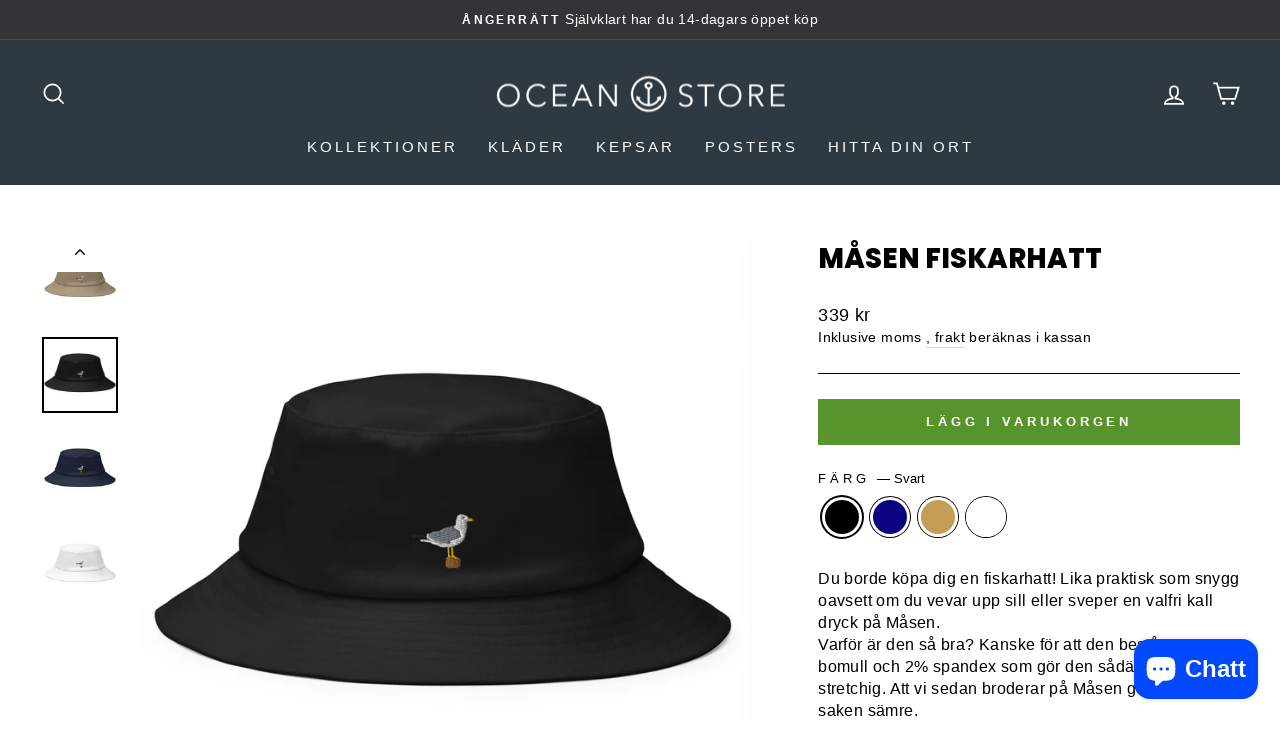

--- FILE ---
content_type: text/html; charset=utf-8
request_url: https://www.oceanstore.se/products/masen-fiskarhatt
body_size: 48465
content:
<!doctype html>
<html class="no-js" lang="sv" dir="ltr">
<head>
  <meta charset="utf-8">
  <meta http-equiv="X-UA-Compatible" content="IE=edge,chrome=1">
  <meta name="viewport" content="width=device-width,initial-scale=1">
  <meta name="theme-color" content="#58942c">
  <meta name="facebook-domain-verification" content="ygw5mgbku0z87p6wqb3k5bnbqvmcv1" />
  <meta name="google-site-verification" content="3nUVY9dZfTgS9KKEtELK5092ObyLa5TjqbXQ-dI5o0k" />
  <link rel="canonical" href="https://www.oceanstore.se/products/masen-fiskarhatt">
  <link rel="preconnect" href="https://cdn.shopify.com">
  <link rel="preconnect" href="https://fonts.shopifycdn.com">
  <link rel="dns-prefetch" href="https://productreviews.shopifycdn.com">
  <link rel="dns-prefetch" href="https://ajax.googleapis.com">
  <link rel="dns-prefetch" href="https://maps.googleapis.com">
  <link rel="dns-prefetch" href="https://maps.gstatic.com">

  <!-- Google Tag Manager -->
  <script>(function(w,d,s,l,i){w[l]=w[l]||[];w[l].push({'gtm.start': 
  new Date().getTime(),event:'gtm.js'});var f=d.getElementsByTagName(s)[0], 
  j=d.createElement(s),dl=l!='dataLayer'?'&l='+l:'';j.async=true;j.src=
  'https://www.googletagmanager.com/gtm.js?id='+i+dl;f.parentNode.insertBefore(j,f);
  })(window,document,'script','dataLayer','GTM-WGGSPVC5');</script>
  <!-- End Google Tag Manager --><link rel="shortcut icon" href="//www.oceanstore.se/cdn/shop/files/favicon-32x32_32x32.png?v=1641755113" type="image/png" /><title>Måsen Fiskarhatt
&ndash; Oceanstore
</title>
<meta name="description" content="Du borde köpa dig en fiskarhatt! Lika praktisk som snygg oavsett om du vevar upp sill eller sveper en valfri kall dryck på Måsen. Varför är den så bra? Kanske för att den består av 98% bomull och 2% spandex som gör den sådär gött stretchig. Att vi sedan broderar på Måsen gör ju inte saken sämre."><meta itemprop="url" content="https://www.oceanstore.se" />
  <meta itemprop="name" content="Oceanstore" /><meta property="og:site_name" content="Oceanstore">
  <meta property="og:url" content="https://www.oceanstore.se/products/masen-fiskarhatt">
  <meta property="og:title" content="Måsen Fiskarhatt">
  <meta property="og:type" content="product">
  <meta property="og:description" content="Du borde köpa dig en fiskarhatt! Lika praktisk som snygg oavsett om du vevar upp sill eller sveper en valfri kall dryck på Måsen. Varför är den så bra? Kanske för att den består av 98% bomull och 2% spandex som gör den sådär gött stretchig. Att vi sedan broderar på Måsen gör ju inte saken sämre."><meta property="og:image" content="http://www.oceanstore.se/cdn/shop/products/bucket-hat-khaki-front-626d14450e858.jpg?v=1651315789">
    <meta property="og:image:secure_url" content="https://www.oceanstore.se/cdn/shop/products/bucket-hat-khaki-front-626d14450e858.jpg?v=1651315789">
    <meta property="og:image:width" content="2000">
    <meta property="og:image:height" content="2000"><meta name="twitter:site" content="@">
  <meta name="twitter:card" content="summary_large_image">
  <meta name="twitter:title" content="Måsen Fiskarhatt">
  <meta name="twitter:description" content="Du borde köpa dig en fiskarhatt! Lika praktisk som snygg oavsett om du vevar upp sill eller sveper en valfri kall dryck på Måsen. Varför är den så bra? Kanske för att den består av 98% bomull och 2% spandex som gör den sådär gött stretchig. Att vi sedan broderar på Måsen gör ju inte saken sämre.">
<style data-shopify>@font-face {
  font-family: Poppins;
  font-weight: 800;
  font-style: normal;
  font-display: swap;
  src: url("//www.oceanstore.se/cdn/fonts/poppins/poppins_n8.580200d05bca09e2e0c6f4c922047c227dfa8e8c.woff2") format("woff2"),
       url("//www.oceanstore.se/cdn/fonts/poppins/poppins_n8.f4450f472fdcbe9e829f3583ebd559988f5a3d25.woff") format("woff");
}

  

  
  
  
</style><link href="//www.oceanstore.se/cdn/shop/t/2/assets/theme.css?v=103915048486754485491696239788" rel="stylesheet" type="text/css" media="all" />
<style data-shopify>:root {
    --typeHeaderPrimary: Poppins;
    --typeHeaderFallback: sans-serif;
    --typeHeaderSize: 32px;
    --typeHeaderWeight: 800;
    --typeHeaderLineHeight: 1.4;
    --typeHeaderSpacing: 0.0em;

    --typeBasePrimary:"system_ui";
    --typeBaseFallback:-apple-system, 'Segoe UI', Roboto, 'Helvetica Neue', 'Noto Sans', 'Liberation Sans', Arial, sans-serif, 'Apple Color Emoji', 'Segoe UI Emoji', 'Segoe UI Symbol', 'Noto Color Emoji';
    --typeBaseSize: 16px;
    --typeBaseWeight: 400;
    --typeBaseSpacing: 0.025em;
    --typeBaseLineHeight: 1.4;

    --typeCollectionTitle: 20px;

    --iconWeight: 4px;
    --iconLinecaps: miter;

    
      --buttonRadius: 0px;
    

    --colorGridOverlayOpacity: 0.18;
  }

  .placeholder-content {
    background-image: linear-gradient(100deg, #e8e8e1 40%, #e1e1d8 63%, #e8e8e1 79%);
  }</style><script>
    document.documentElement.className = document.documentElement.className.replace('no-js', 'js');

    window.theme = window.theme || {};
    theme.routes = {
      home: "/",
      cart: "/cart.js",
      cartPage: "/cart",
      cartAdd: "/cart/add.js",
      cartChange: "/cart/change.js"
    };
    theme.strings = {
      soldOut: "Slutsåld",
      unavailable: "Inte tillgänglig",
      inStockLabel: "Finns i lager",
      stockLabel: "",
      willNotShipUntil: "",
      willBeInStockAfter: "",
      waitingForStock: "",
      savePrice: "Spara [saved_amount]",
      cartEmpty: "Din varukorg är tom.",
      cartTermsConfirmation: "Du måste godkänna villkoren innan du kan slutföra din beställning",
      searchCollections: "Kollektioner:",
      searchPages: "Sidor:",
      searchArticles: "Artiklar:"
    };
    theme.settings = {
      dynamicVariantsEnable: true,
      cartType: "drawer",
      isCustomerTemplate: false,
      moneyFormat: "{{amount_no_decimals}} kr",
      saveType: "percent",
      productImageSize: "natural",
      productImageCover: false,
      predictiveSearch: true,
      predictiveSearchType: "product,article,page,collection",
      quickView: true,
      themeName: 'Impulse',
      themeVersion: "5.2.1"
    };
  </script>

  <script>window.performance && window.performance.mark && window.performance.mark('shopify.content_for_header.start');</script><meta name="facebook-domain-verification" content="ygw5mgbku0z87p6wqb3k5bnbqvmcv1">
<meta id="shopify-digital-wallet" name="shopify-digital-wallet" content="/59374469276/digital_wallets/dialog">
<meta name="shopify-checkout-api-token" content="6c28f2583ee9470ec13a08839b80ff71">
<meta id="in-context-paypal-metadata" data-shop-id="59374469276" data-venmo-supported="false" data-environment="production" data-locale="en_US" data-paypal-v4="true" data-currency="SEK">
<link rel="alternate" type="application/json+oembed" href="https://www.oceanstore.se/products/masen-fiskarhatt.oembed">
<script async="async" src="/checkouts/internal/preloads.js?locale=sv-SE"></script>
<link rel="preconnect" href="https://shop.app" crossorigin="anonymous">
<script async="async" src="https://shop.app/checkouts/internal/preloads.js?locale=sv-SE&shop_id=59374469276" crossorigin="anonymous"></script>
<script id="apple-pay-shop-capabilities" type="application/json">{"shopId":59374469276,"countryCode":"SE","currencyCode":"SEK","merchantCapabilities":["supports3DS"],"merchantId":"gid:\/\/shopify\/Shop\/59374469276","merchantName":"Oceanstore","requiredBillingContactFields":["postalAddress","email"],"requiredShippingContactFields":["postalAddress","email"],"shippingType":"shipping","supportedNetworks":["visa","maestro","masterCard","amex"],"total":{"type":"pending","label":"Oceanstore","amount":"1.00"},"shopifyPaymentsEnabled":true,"supportsSubscriptions":true}</script>
<script id="shopify-features" type="application/json">{"accessToken":"6c28f2583ee9470ec13a08839b80ff71","betas":["rich-media-storefront-analytics"],"domain":"www.oceanstore.se","predictiveSearch":true,"shopId":59374469276,"locale":"sv"}</script>
<script>var Shopify = Shopify || {};
Shopify.shop = "oceanstore-se.myshopify.com";
Shopify.locale = "sv";
Shopify.currency = {"active":"SEK","rate":"1.0"};
Shopify.country = "SE";
Shopify.theme = {"name":"Impulse","id":127182733468,"schema_name":"Impulse","schema_version":"5.2.1","theme_store_id":857,"role":"main"};
Shopify.theme.handle = "null";
Shopify.theme.style = {"id":null,"handle":null};
Shopify.cdnHost = "www.oceanstore.se/cdn";
Shopify.routes = Shopify.routes || {};
Shopify.routes.root = "/";</script>
<script type="module">!function(o){(o.Shopify=o.Shopify||{}).modules=!0}(window);</script>
<script>!function(o){function n(){var o=[];function n(){o.push(Array.prototype.slice.apply(arguments))}return n.q=o,n}var t=o.Shopify=o.Shopify||{};t.loadFeatures=n(),t.autoloadFeatures=n()}(window);</script>
<script>
  window.ShopifyPay = window.ShopifyPay || {};
  window.ShopifyPay.apiHost = "shop.app\/pay";
  window.ShopifyPay.redirectState = null;
</script>
<script id="shop-js-analytics" type="application/json">{"pageType":"product"}</script>
<script defer="defer" async type="module" src="//www.oceanstore.se/cdn/shopifycloud/shop-js/modules/v2/client.init-shop-cart-sync_B-R_xLDe.sv.esm.js"></script>
<script defer="defer" async type="module" src="//www.oceanstore.se/cdn/shopifycloud/shop-js/modules/v2/chunk.common_BsFeNlWi.esm.js"></script>
<script type="module">
  await import("//www.oceanstore.se/cdn/shopifycloud/shop-js/modules/v2/client.init-shop-cart-sync_B-R_xLDe.sv.esm.js");
await import("//www.oceanstore.se/cdn/shopifycloud/shop-js/modules/v2/chunk.common_BsFeNlWi.esm.js");

  window.Shopify.SignInWithShop?.initShopCartSync?.({"fedCMEnabled":true,"windoidEnabled":true});

</script>
<script>
  window.Shopify = window.Shopify || {};
  if (!window.Shopify.featureAssets) window.Shopify.featureAssets = {};
  window.Shopify.featureAssets['shop-js'] = {"shop-cart-sync":["modules/v2/client.shop-cart-sync_D9EzK2OI.sv.esm.js","modules/v2/chunk.common_BsFeNlWi.esm.js"],"init-fed-cm":["modules/v2/client.init-fed-cm_CZr1Lxus.sv.esm.js","modules/v2/chunk.common_BsFeNlWi.esm.js"],"init-windoid":["modules/v2/client.init-windoid_Bmjbd9fR.sv.esm.js","modules/v2/chunk.common_BsFeNlWi.esm.js"],"shop-cash-offers":["modules/v2/client.shop-cash-offers_BziccXdg.sv.esm.js","modules/v2/chunk.common_BsFeNlWi.esm.js","modules/v2/chunk.modal_D2vclgPu.esm.js"],"shop-button":["modules/v2/client.shop-button_CXaX74ak.sv.esm.js","modules/v2/chunk.common_BsFeNlWi.esm.js"],"init-shop-email-lookup-coordinator":["modules/v2/client.init-shop-email-lookup-coordinator_DXO910C-.sv.esm.js","modules/v2/chunk.common_BsFeNlWi.esm.js"],"shop-toast-manager":["modules/v2/client.shop-toast-manager_BqLEDAP6.sv.esm.js","modules/v2/chunk.common_BsFeNlWi.esm.js"],"shop-login-button":["modules/v2/client.shop-login-button_DvyU3wL6.sv.esm.js","modules/v2/chunk.common_BsFeNlWi.esm.js","modules/v2/chunk.modal_D2vclgPu.esm.js"],"avatar":["modules/v2/client.avatar_BTnouDA3.sv.esm.js"],"init-shop-cart-sync":["modules/v2/client.init-shop-cart-sync_B-R_xLDe.sv.esm.js","modules/v2/chunk.common_BsFeNlWi.esm.js"],"pay-button":["modules/v2/client.pay-button_CvUDzMYN.sv.esm.js","modules/v2/chunk.common_BsFeNlWi.esm.js"],"init-shop-for-new-customer-accounts":["modules/v2/client.init-shop-for-new-customer-accounts_CGTyfngY.sv.esm.js","modules/v2/client.shop-login-button_DvyU3wL6.sv.esm.js","modules/v2/chunk.common_BsFeNlWi.esm.js","modules/v2/chunk.modal_D2vclgPu.esm.js"],"init-customer-accounts-sign-up":["modules/v2/client.init-customer-accounts-sign-up_BjJF88cm.sv.esm.js","modules/v2/client.shop-login-button_DvyU3wL6.sv.esm.js","modules/v2/chunk.common_BsFeNlWi.esm.js","modules/v2/chunk.modal_D2vclgPu.esm.js"],"shop-follow-button":["modules/v2/client.shop-follow-button_CcINS_7l.sv.esm.js","modules/v2/chunk.common_BsFeNlWi.esm.js","modules/v2/chunk.modal_D2vclgPu.esm.js"],"checkout-modal":["modules/v2/client.checkout-modal_B5d9wHs8.sv.esm.js","modules/v2/chunk.common_BsFeNlWi.esm.js","modules/v2/chunk.modal_D2vclgPu.esm.js"],"init-customer-accounts":["modules/v2/client.init-customer-accounts_DFBDQrcS.sv.esm.js","modules/v2/client.shop-login-button_DvyU3wL6.sv.esm.js","modules/v2/chunk.common_BsFeNlWi.esm.js","modules/v2/chunk.modal_D2vclgPu.esm.js"],"lead-capture":["modules/v2/client.lead-capture_NPHSY9jk.sv.esm.js","modules/v2/chunk.common_BsFeNlWi.esm.js","modules/v2/chunk.modal_D2vclgPu.esm.js"],"shop-login":["modules/v2/client.shop-login_CchpYcAE.sv.esm.js","modules/v2/chunk.common_BsFeNlWi.esm.js","modules/v2/chunk.modal_D2vclgPu.esm.js"],"payment-terms":["modules/v2/client.payment-terms_CZtB3b7H.sv.esm.js","modules/v2/chunk.common_BsFeNlWi.esm.js","modules/v2/chunk.modal_D2vclgPu.esm.js"]};
</script>
<script>(function() {
  var isLoaded = false;
  function asyncLoad() {
    if (isLoaded) return;
    isLoaded = true;
    var urls = ["https:\/\/cdn.nfcube.com\/eed34245b38ff06e4cfb604412047565.js?shop=oceanstore-se.myshopify.com","\/\/cdn.shopify.com\/proxy\/724edb8c1ac6214791f3f7f5c5d8b9040293677361602be757f6296fd6239fe3\/static.cdn.printful.com\/static\/js\/external\/shopify-product-customizer.js?v=0.28\u0026shop=oceanstore-se.myshopify.com\u0026sp-cache-control=cHVibGljLCBtYXgtYWdlPTkwMA","https:\/\/ecommerce-editor-connector.live.gelato.tech\/ecommerce-editor\/v1\/shopify.esm.js?c=0776ccc5-c72c-471a-9545-9b3545fa927f\u0026s=edcd497d-931b-4e6c-9b5a-4679d5f02ffd\u0026shop=oceanstore-se.myshopify.com"];
    for (var i = 0; i < urls.length; i++) {
      var s = document.createElement('script');
      s.type = 'text/javascript';
      s.async = true;
      s.src = urls[i];
      var x = document.getElementsByTagName('script')[0];
      x.parentNode.insertBefore(s, x);
    }
  };
  if(window.attachEvent) {
    window.attachEvent('onload', asyncLoad);
  } else {
    window.addEventListener('load', asyncLoad, false);
  }
})();</script>
<script id="__st">var __st={"a":59374469276,"offset":3600,"reqid":"fc3b2be2-50de-4659-943a-d05de59a3e6c-1768886349","pageurl":"www.oceanstore.se\/products\/masen-fiskarhatt","u":"1e98eb826122","p":"product","rtyp":"product","rid":7290563592348};</script>
<script>window.ShopifyPaypalV4VisibilityTracking = true;</script>
<script id="captcha-bootstrap">!function(){'use strict';const t='contact',e='account',n='new_comment',o=[[t,t],['blogs',n],['comments',n],[t,'customer']],c=[[e,'customer_login'],[e,'guest_login'],[e,'recover_customer_password'],[e,'create_customer']],r=t=>t.map((([t,e])=>`form[action*='/${t}']:not([data-nocaptcha='true']) input[name='form_type'][value='${e}']`)).join(','),a=t=>()=>t?[...document.querySelectorAll(t)].map((t=>t.form)):[];function s(){const t=[...o],e=r(t);return a(e)}const i='password',u='form_key',d=['recaptcha-v3-token','g-recaptcha-response','h-captcha-response',i],f=()=>{try{return window.sessionStorage}catch{return}},m='__shopify_v',_=t=>t.elements[u];function p(t,e,n=!1){try{const o=window.sessionStorage,c=JSON.parse(o.getItem(e)),{data:r}=function(t){const{data:e,action:n}=t;return t[m]||n?{data:e,action:n}:{data:t,action:n}}(c);for(const[e,n]of Object.entries(r))t.elements[e]&&(t.elements[e].value=n);n&&o.removeItem(e)}catch(o){console.error('form repopulation failed',{error:o})}}const l='form_type',E='cptcha';function T(t){t.dataset[E]=!0}const w=window,h=w.document,L='Shopify',v='ce_forms',y='captcha';let A=!1;((t,e)=>{const n=(g='f06e6c50-85a8-45c8-87d0-21a2b65856fe',I='https://cdn.shopify.com/shopifycloud/storefront-forms-hcaptcha/ce_storefront_forms_captcha_hcaptcha.v1.5.2.iife.js',D={infoText:'Skyddas av hCaptcha',privacyText:'Integritet',termsText:'Villkor'},(t,e,n)=>{const o=w[L][v],c=o.bindForm;if(c)return c(t,g,e,D).then(n);var r;o.q.push([[t,g,e,D],n]),r=I,A||(h.body.append(Object.assign(h.createElement('script'),{id:'captcha-provider',async:!0,src:r})),A=!0)});var g,I,D;w[L]=w[L]||{},w[L][v]=w[L][v]||{},w[L][v].q=[],w[L][y]=w[L][y]||{},w[L][y].protect=function(t,e){n(t,void 0,e),T(t)},Object.freeze(w[L][y]),function(t,e,n,w,h,L){const[v,y,A,g]=function(t,e,n){const i=e?o:[],u=t?c:[],d=[...i,...u],f=r(d),m=r(i),_=r(d.filter((([t,e])=>n.includes(e))));return[a(f),a(m),a(_),s()]}(w,h,L),I=t=>{const e=t.target;return e instanceof HTMLFormElement?e:e&&e.form},D=t=>v().includes(t);t.addEventListener('submit',(t=>{const e=I(t);if(!e)return;const n=D(e)&&!e.dataset.hcaptchaBound&&!e.dataset.recaptchaBound,o=_(e),c=g().includes(e)&&(!o||!o.value);(n||c)&&t.preventDefault(),c&&!n&&(function(t){try{if(!f())return;!function(t){const e=f();if(!e)return;const n=_(t);if(!n)return;const o=n.value;o&&e.removeItem(o)}(t);const e=Array.from(Array(32),(()=>Math.random().toString(36)[2])).join('');!function(t,e){_(t)||t.append(Object.assign(document.createElement('input'),{type:'hidden',name:u})),t.elements[u].value=e}(t,e),function(t,e){const n=f();if(!n)return;const o=[...t.querySelectorAll(`input[type='${i}']`)].map((({name:t})=>t)),c=[...d,...o],r={};for(const[a,s]of new FormData(t).entries())c.includes(a)||(r[a]=s);n.setItem(e,JSON.stringify({[m]:1,action:t.action,data:r}))}(t,e)}catch(e){console.error('failed to persist form',e)}}(e),e.submit())}));const S=(t,e)=>{t&&!t.dataset[E]&&(n(t,e.some((e=>e===t))),T(t))};for(const o of['focusin','change'])t.addEventListener(o,(t=>{const e=I(t);D(e)&&S(e,y())}));const B=e.get('form_key'),M=e.get(l),P=B&&M;t.addEventListener('DOMContentLoaded',(()=>{const t=y();if(P)for(const e of t)e.elements[l].value===M&&p(e,B);[...new Set([...A(),...v().filter((t=>'true'===t.dataset.shopifyCaptcha))])].forEach((e=>S(e,t)))}))}(h,new URLSearchParams(w.location.search),n,t,e,['guest_login'])})(!0,!0)}();</script>
<script integrity="sha256-4kQ18oKyAcykRKYeNunJcIwy7WH5gtpwJnB7kiuLZ1E=" data-source-attribution="shopify.loadfeatures" defer="defer" src="//www.oceanstore.se/cdn/shopifycloud/storefront/assets/storefront/load_feature-a0a9edcb.js" crossorigin="anonymous"></script>
<script crossorigin="anonymous" defer="defer" src="//www.oceanstore.se/cdn/shopifycloud/storefront/assets/shopify_pay/storefront-65b4c6d7.js?v=20250812"></script>
<script data-source-attribution="shopify.dynamic_checkout.dynamic.init">var Shopify=Shopify||{};Shopify.PaymentButton=Shopify.PaymentButton||{isStorefrontPortableWallets:!0,init:function(){window.Shopify.PaymentButton.init=function(){};var t=document.createElement("script");t.src="https://www.oceanstore.se/cdn/shopifycloud/portable-wallets/latest/portable-wallets.sv.js",t.type="module",document.head.appendChild(t)}};
</script>
<script data-source-attribution="shopify.dynamic_checkout.buyer_consent">
  function portableWalletsHideBuyerConsent(e){var t=document.getElementById("shopify-buyer-consent"),n=document.getElementById("shopify-subscription-policy-button");t&&n&&(t.classList.add("hidden"),t.setAttribute("aria-hidden","true"),n.removeEventListener("click",e))}function portableWalletsShowBuyerConsent(e){var t=document.getElementById("shopify-buyer-consent"),n=document.getElementById("shopify-subscription-policy-button");t&&n&&(t.classList.remove("hidden"),t.removeAttribute("aria-hidden"),n.addEventListener("click",e))}window.Shopify?.PaymentButton&&(window.Shopify.PaymentButton.hideBuyerConsent=portableWalletsHideBuyerConsent,window.Shopify.PaymentButton.showBuyerConsent=portableWalletsShowBuyerConsent);
</script>
<script data-source-attribution="shopify.dynamic_checkout.cart.bootstrap">document.addEventListener("DOMContentLoaded",(function(){function t(){return document.querySelector("shopify-accelerated-checkout-cart, shopify-accelerated-checkout")}if(t())Shopify.PaymentButton.init();else{new MutationObserver((function(e,n){t()&&(Shopify.PaymentButton.init(),n.disconnect())})).observe(document.body,{childList:!0,subtree:!0})}}));
</script>
<script id='scb4127' type='text/javascript' async='' src='https://www.oceanstore.se/cdn/shopifycloud/privacy-banner/storefront-banner.js'></script><link id="shopify-accelerated-checkout-styles" rel="stylesheet" media="screen" href="https://www.oceanstore.se/cdn/shopifycloud/portable-wallets/latest/accelerated-checkout-backwards-compat.css" crossorigin="anonymous">
<style id="shopify-accelerated-checkout-cart">
        #shopify-buyer-consent {
  margin-top: 1em;
  display: inline-block;
  width: 100%;
}

#shopify-buyer-consent.hidden {
  display: none;
}

#shopify-subscription-policy-button {
  background: none;
  border: none;
  padding: 0;
  text-decoration: underline;
  font-size: inherit;
  cursor: pointer;
}

#shopify-subscription-policy-button::before {
  box-shadow: none;
}

      </style>

<script>window.performance && window.performance.mark && window.performance.mark('shopify.content_for_header.end');</script>

  <script type="text/javascript" src="//www.oceanstore.se/cdn/shop/t/2/assets/vendor-scripts-v10.js" defer="defer"></script><script src="//www.oceanstore.se/cdn/shop/t/2/assets/theme.js?v=61697690959979324581638115689" defer="defer"></script>
  
  <!--UET-->
  <script>(function(w,d,t,r,u){var f,n,i;w[u]=w[u]||[],f=function(){var o={ti:"211024180", enableAutoSpaTracking: true};o.q=w[u],w[u]=new UET(o),w[u].push("pageLoad")},n=d.createElement(t),n.src=r,n.async=1,n.onload=n.onreadystatechange=function(){var s=this.readyState;s&&s!=="loaded"&&s!=="complete"||(f(),n.onload=n.onreadystatechange=null)},i=d.getElementsByTagName(t)[0],i.parentNode.insertBefore(n,i)})(window,document,"script","//bat.bing.com/bat.js","uetq");</script>
  <!--UET--> 

   
<!-- BEGIN app block: shopify://apps/judge-me-reviews/blocks/judgeme_core/61ccd3b1-a9f2-4160-9fe9-4fec8413e5d8 --><!-- Start of Judge.me Core -->






<link rel="dns-prefetch" href="https://cdnwidget.judge.me">
<link rel="dns-prefetch" href="https://cdn.judge.me">
<link rel="dns-prefetch" href="https://cdn1.judge.me">
<link rel="dns-prefetch" href="https://api.judge.me">

<script data-cfasync='false' class='jdgm-settings-script'>window.jdgmSettings={"pagination":5,"disable_web_reviews":false,"badge_no_review_text":"Inga recensioner","badge_n_reviews_text":"{{ n }} recension/recensioner","badge_star_color":"#ffc700","hide_badge_preview_if_no_reviews":true,"badge_hide_text":false,"enforce_center_preview_badge":false,"widget_title":"Kundrecensioner","widget_open_form_text":"Skriv en recension","widget_close_form_text":"Avbryt recension","widget_refresh_page_text":"Uppdatera sidan","widget_summary_text":"Baserat på {{ number_of_reviews }} recension/recensioner","widget_no_review_text":"Var först med att skriva en recension","widget_name_field_text":"Visningsnamn","widget_verified_name_field_text":"Verifierat namn (offentligt)","widget_name_placeholder_text":"Visningsnamn","widget_required_field_error_text":"Detta fält är obligatoriskt.","widget_email_field_text":"E-postadress","widget_verified_email_field_text":"Verifierad e-post (privat, kan inte redigeras)","widget_email_placeholder_text":"Din e-postadress","widget_email_field_error_text":"Ange en giltig e-postadress.","widget_rating_field_text":"Betyg","widget_review_title_field_text":"Rubrik","widget_review_title_placeholder_text":"Ge din recension en rubrik","widget_review_body_field_text":"Recensionsinnehåll","widget_review_body_placeholder_text":"Börja skriva här...","widget_pictures_field_text":"Bild/Video (valfritt)","widget_submit_review_text":"Skicka recension","widget_submit_verified_review_text":"Skicka verifierad recension","widget_submit_success_msg_with_auto_publish":"Tack! Uppdatera sidan om några ögonblick för att se din recension. Du kan ta bort eller redigera din recension genom att logga in på \u003ca href='https://judge.me/login' target='_blank' rel='nofollow noopener'\u003eJudge.me\u003c/a\u003e","widget_submit_success_msg_no_auto_publish":"Tack! Din recension kommer att publiceras så snart den har godkänts av butiksadministratören. Du kan ta bort eller redigera din recension genom att logga in på \u003ca href='https://judge.me/login' target='_blank' rel='nofollow noopener'\u003eJudge.me\u003c/a\u003e","widget_show_default_reviews_out_of_total_text":"Visar {{ n_reviews_shown }} av {{ n_reviews }} recensioner.","widget_show_all_link_text":"Visa alla","widget_show_less_link_text":"Visa färre","widget_author_said_text":"{{ reviewer_name }} sade:","widget_days_text":"{{ n }} dag/dagar sedan","widget_weeks_text":"{{ n }} vecka/veckor sedan","widget_months_text":"{{ n }} månad/månader sedan","widget_years_text":"{{ n }} år sedan","widget_yesterday_text":"Igår","widget_today_text":"Idag","widget_replied_text":"\u003e\u003e {{ shop_name }} svarade:","widget_read_more_text":"Läs mer","widget_reviewer_name_as_initial":"","widget_rating_filter_color":"#fbcd0a","widget_rating_filter_see_all_text":"Se alla recensioner","widget_sorting_most_recent_text":"Senaste","widget_sorting_highest_rating_text":"Högsta betyg","widget_sorting_lowest_rating_text":"Lägsta betyg","widget_sorting_with_pictures_text":"Bara bilder","widget_sorting_most_helpful_text":"Mest hjälpsamma","widget_open_question_form_text":"Ställ en fråga","widget_reviews_subtab_text":"Recensioner","widget_questions_subtab_text":"Frågor","widget_question_label_text":"Fråga","widget_answer_label_text":"Svar","widget_question_placeholder_text":"Skriv din fråga här","widget_submit_question_text":"Skicka fråga","widget_question_submit_success_text":"Tack för din fråga! Vi meddelar dig när den blir besvarad.","widget_star_color":"#ffc700","verified_badge_text":"Verifierad","verified_badge_bg_color":"","verified_badge_text_color":"","verified_badge_placement":"left-of-reviewer-name","widget_review_max_height":"","widget_hide_border":false,"widget_social_share":false,"widget_thumb":false,"widget_review_location_show":false,"widget_location_format":"","all_reviews_include_out_of_store_products":true,"all_reviews_out_of_store_text":"(utanför butiken)","all_reviews_pagination":100,"all_reviews_product_name_prefix_text":"om","enable_review_pictures":true,"enable_question_anwser":false,"widget_theme":"default","review_date_format":"mm/dd/yyyy","default_sort_method":"most-recent","widget_product_reviews_subtab_text":"Produktrecensioner","widget_shop_reviews_subtab_text":"Butiksrecensioner","widget_other_products_reviews_text":"Recensioner för andra produkter","widget_store_reviews_subtab_text":"Butiksrecensioner","widget_no_store_reviews_text":"Denna butik har ännu inte fått några recensioner","widget_web_restriction_product_reviews_text":"Denna produkt har ännu inte fått några recensioner","widget_no_items_text":"Inga element hittades","widget_show_more_text":"Visa mer","widget_write_a_store_review_text":"Skriv en butiksrecension","widget_other_languages_heading":"Recensioner på andra språk","widget_translate_review_text":"Översätt recension till {{ language }}","widget_translating_review_text":"Översätter...","widget_show_original_translation_text":"Visa original ({{ language }})","widget_translate_review_failed_text":"Recensionen kunde inte översättas.","widget_translate_review_retry_text":"Försök igen","widget_translate_review_try_again_later_text":"Försök igen senare","show_product_url_for_grouped_product":false,"widget_sorting_pictures_first_text":"Bilder först","show_pictures_on_all_rev_page_mobile":false,"show_pictures_on_all_rev_page_desktop":false,"floating_tab_hide_mobile_install_preference":false,"floating_tab_button_name":"★ Recensioner","floating_tab_title":"Låt kunderna tala för oss","floating_tab_button_color":"","floating_tab_button_background_color":"","floating_tab_url":"","floating_tab_url_enabled":false,"floating_tab_tab_style":"text","all_reviews_text_badge_text":"Kunder betygsätter oss {{ shop.metafields.judgeme.all_reviews_rating | round: 1 }}/5 baserat på {{ shop.metafields.judgeme.all_reviews_count }} recensioner.","all_reviews_text_badge_text_branded_style":"{{ shop.metafields.judgeme.all_reviews_rating | round: 1 }} av 5 stjärnor baserat på {{ shop.metafields.judgeme.all_reviews_count }} recensioner","is_all_reviews_text_badge_a_link":false,"show_stars_for_all_reviews_text_badge":false,"all_reviews_text_badge_url":"","all_reviews_text_style":"branded","all_reviews_text_color_style":"judgeme_brand_color","all_reviews_text_color":"#108474","all_reviews_text_show_jm_brand":true,"featured_carousel_show_header":true,"featured_carousel_title":"Låt kunderna tala för oss","testimonials_carousel_title":"Kunderna säger oss","videos_carousel_title":"Verkliga kundberättelser","cards_carousel_title":"Kunderna säger oss","featured_carousel_count_text":"från {{ n }} recensioner","featured_carousel_add_link_to_all_reviews_page":false,"featured_carousel_url":"","featured_carousel_show_images":true,"featured_carousel_autoslide_interval":5,"featured_carousel_arrows_on_the_sides":false,"featured_carousel_height":250,"featured_carousel_width":80,"featured_carousel_image_size":0,"featured_carousel_image_height":250,"featured_carousel_arrow_color":"#eeeeee","verified_count_badge_style":"branded","verified_count_badge_orientation":"horizontal","verified_count_badge_color_style":"judgeme_brand_color","verified_count_badge_color":"#108474","is_verified_count_badge_a_link":false,"verified_count_badge_url":"","verified_count_badge_show_jm_brand":true,"widget_rating_preset_default":5,"widget_first_sub_tab":"product-reviews","widget_show_histogram":true,"widget_histogram_use_custom_color":false,"widget_pagination_use_custom_color":false,"widget_star_use_custom_color":true,"widget_verified_badge_use_custom_color":false,"widget_write_review_use_custom_color":false,"picture_reminder_submit_button":"Upload Pictures","enable_review_videos":false,"mute_video_by_default":false,"widget_sorting_videos_first_text":"Videor först","widget_review_pending_text":"Pågående","featured_carousel_items_for_large_screen":3,"social_share_options_order":"Facebook,Twitter","remove_microdata_snippet":true,"disable_json_ld":false,"enable_json_ld_products":false,"preview_badge_show_question_text":false,"preview_badge_no_question_text":"Inga frågor","preview_badge_n_question_text":"{{ number_of_questions }} fråga/frågor","qa_badge_show_icon":false,"qa_badge_position":"same-row","remove_judgeme_branding":false,"widget_add_search_bar":false,"widget_search_bar_placeholder":"Söka","widget_sorting_verified_only_text":"Endast verifierade","featured_carousel_theme":"default","featured_carousel_show_rating":true,"featured_carousel_show_title":true,"featured_carousel_show_body":true,"featured_carousel_show_date":false,"featured_carousel_show_reviewer":true,"featured_carousel_show_product":false,"featured_carousel_header_background_color":"#108474","featured_carousel_header_text_color":"#ffffff","featured_carousel_name_product_separator":"reviewed","featured_carousel_full_star_background":"#108474","featured_carousel_empty_star_background":"#dadada","featured_carousel_vertical_theme_background":"#f9fafb","featured_carousel_verified_badge_enable":true,"featured_carousel_verified_badge_color":"#108474","featured_carousel_border_style":"round","featured_carousel_review_line_length_limit":3,"featured_carousel_more_reviews_button_text":"Läs fler recensioner","featured_carousel_view_product_button_text":"Visa produkt","all_reviews_page_load_reviews_on":"scroll","all_reviews_page_load_more_text":"Ladda fler recensioner","disable_fb_tab_reviews":false,"enable_ajax_cdn_cache":false,"widget_advanced_speed_features":5,"widget_public_name_text":"visas offentligt som","default_reviewer_name":"John Smith","default_reviewer_name_has_non_latin":true,"widget_reviewer_anonymous":"Anonym","medals_widget_title":"Judge.me Recensionsmedaljer","medals_widget_background_color":"#f9fafb","medals_widget_position":"footer_all_pages","medals_widget_border_color":"#f9fafb","medals_widget_verified_text_position":"left","medals_widget_use_monochromatic_version":false,"medals_widget_elements_color":"#108474","show_reviewer_avatar":true,"widget_invalid_yt_video_url_error_text":"Inte en YouTube-video-URL","widget_max_length_field_error_text":"Ange inte mer än {0} tecken.","widget_show_country_flag":false,"widget_show_collected_via_shop_app":true,"widget_verified_by_shop_badge_style":"light","widget_verified_by_shop_text":"Verifierad av butiken","widget_show_photo_gallery":false,"widget_load_with_code_splitting":true,"widget_ugc_install_preference":false,"widget_ugc_title":"Gjord av oss, delad av dig","widget_ugc_subtitle":"Tagga oss för att se din bild visad på vår sida","widget_ugc_arrows_color":"#ffffff","widget_ugc_primary_button_text":"Köp nu","widget_ugc_primary_button_background_color":"#108474","widget_ugc_primary_button_text_color":"#ffffff","widget_ugc_primary_button_border_width":"0","widget_ugc_primary_button_border_style":"none","widget_ugc_primary_button_border_color":"#108474","widget_ugc_primary_button_border_radius":"25","widget_ugc_secondary_button_text":"Ladda mer","widget_ugc_secondary_button_background_color":"#ffffff","widget_ugc_secondary_button_text_color":"#108474","widget_ugc_secondary_button_border_width":"2","widget_ugc_secondary_button_border_style":"solid","widget_ugc_secondary_button_border_color":"#108474","widget_ugc_secondary_button_border_radius":"25","widget_ugc_reviews_button_text":"Visa recensioner","widget_ugc_reviews_button_background_color":"#ffffff","widget_ugc_reviews_button_text_color":"#108474","widget_ugc_reviews_button_border_width":"2","widget_ugc_reviews_button_border_style":"solid","widget_ugc_reviews_button_border_color":"#108474","widget_ugc_reviews_button_border_radius":"25","widget_ugc_reviews_button_link_to":"judgeme-reviews-page","widget_ugc_show_post_date":true,"widget_ugc_max_width":"800","widget_rating_metafield_value_type":true,"widget_primary_color":"#323940","widget_enable_secondary_color":false,"widget_secondary_color":"#edf5f5","widget_summary_average_rating_text":"{{ average_rating }} av 5","widget_media_grid_title":"Kundfoton och videor","widget_media_grid_see_more_text":"Se mer","widget_round_style":false,"widget_show_product_medals":true,"widget_verified_by_judgeme_text":"Verifierad av Judge.me","widget_show_store_medals":true,"widget_verified_by_judgeme_text_in_store_medals":"Verifierad av Judge.me","widget_media_field_exceed_quantity_message":"Tyvärr kan vi bara acceptera {{ max_media }} för en recension.","widget_media_field_exceed_limit_message":"{{ file_name }} är för stor, välj en {{ media_type }} mindre än {{ size_limit }}MB.","widget_review_submitted_text":"Recension inskickad!","widget_question_submitted_text":"Fråga inskickad!","widget_close_form_text_question":"Avbryt","widget_write_your_answer_here_text":"Skriv ditt svar här","widget_enabled_branded_link":true,"widget_show_collected_by_judgeme":true,"widget_reviewer_name_color":"","widget_write_review_text_color":"","widget_write_review_bg_color":"","widget_collected_by_judgeme_text":"insamlad av Judge.me","widget_pagination_type":"standard","widget_load_more_text":"Ladda mer","widget_load_more_color":"#108474","widget_full_review_text":"Fullständig recension","widget_read_more_reviews_text":"Läs fler recensioner","widget_read_questions_text":"Läs frågor","widget_questions_and_answers_text":"Frågor och svar","widget_verified_by_text":"Verifierad av","widget_verified_text":"Verifierad","widget_number_of_reviews_text":"{{ number_of_reviews }} recensioner","widget_back_button_text":"Tillbaka","widget_next_button_text":"Nästa","widget_custom_forms_filter_button":"Filter","custom_forms_style":"horizontal","widget_show_review_information":false,"how_reviews_are_collected":"Hur samlas recensioner in?","widget_show_review_keywords":false,"widget_gdpr_statement":"Hur vi använder dina uppgifter: Vi kontaktar dig endast angående den recension du lämnat, och endast om det är nödvändigt. Genom att skicka in din recension godkänner du Judge.me's \u003ca href='https://judge.me/terms' target='_blank' rel='nofollow noopener'\u003evillkor\u003c/a\u003e, \u003ca href='https://judge.me/privacy' target='_blank' rel='nofollow noopener'\u003eintegritetspolicy\u003c/a\u003e och \u003ca href='https://judge.me/content-policy' target='_blank' rel='nofollow noopener'\u003einnehållspolicy\u003c/a\u003e.","widget_multilingual_sorting_enabled":false,"widget_translate_review_content_enabled":false,"widget_translate_review_content_method":"manual","popup_widget_review_selection":"automatically_with_pictures","popup_widget_round_border_style":true,"popup_widget_show_title":true,"popup_widget_show_body":true,"popup_widget_show_reviewer":false,"popup_widget_show_product":true,"popup_widget_show_pictures":true,"popup_widget_use_review_picture":true,"popup_widget_show_on_home_page":true,"popup_widget_show_on_product_page":true,"popup_widget_show_on_collection_page":true,"popup_widget_show_on_cart_page":true,"popup_widget_position":"bottom_left","popup_widget_first_review_delay":5,"popup_widget_duration":5,"popup_widget_interval":5,"popup_widget_review_count":5,"popup_widget_hide_on_mobile":true,"review_snippet_widget_round_border_style":true,"review_snippet_widget_card_color":"#FFFFFF","review_snippet_widget_slider_arrows_background_color":"#FFFFFF","review_snippet_widget_slider_arrows_color":"#000000","review_snippet_widget_star_color":"#108474","show_product_variant":false,"all_reviews_product_variant_label_text":"Variant: ","widget_show_verified_branding":true,"widget_ai_summary_title":"Kunder säger","widget_ai_summary_disclaimer":"AI-driven recensionssammanfattning baserad på senaste kundrecensioner","widget_show_ai_summary":false,"widget_show_ai_summary_bg":false,"widget_show_review_title_input":true,"redirect_reviewers_invited_via_email":"review_widget","request_store_review_after_product_review":false,"request_review_other_products_in_order":false,"review_form_color_scheme":"default","review_form_corner_style":"square","review_form_star_color":{},"review_form_text_color":"#333333","review_form_background_color":"#ffffff","review_form_field_background_color":"#fafafa","review_form_button_color":{},"review_form_button_text_color":"#ffffff","review_form_modal_overlay_color":"#000000","review_content_screen_title_text":"Hur skulle du betygsätta denna produkt?","review_content_introduction_text":"Vi skulle uppskatta om du vill dela med dig lite om din upplevelse.","store_review_form_title_text":"Hur skulle du betygsätta denna butik?","store_review_form_introduction_text":"Vi skulle uppskatta om du vill dela med dig lite om din upplevelse.","show_review_guidance_text":true,"one_star_review_guidance_text":"Dålig","five_star_review_guidance_text":"Bra","customer_information_screen_title_text":"Om dig","customer_information_introduction_text":"Berätta gärna mer om dig.","custom_questions_screen_title_text":"Din upplevelse mer i detalj","custom_questions_introduction_text":"Här är några frågor som hjälper oss att förstå mer om din upplevelse.","review_submitted_screen_title_text":"Tack för din recension!","review_submitted_screen_thank_you_text":"Vi behandlar den och den kommer att visas i butiken snart.","review_submitted_screen_email_verification_text":"Vänligen bekräfta din e-post genom att klicka på länken vi just skickade dig. Detta hjälper oss att hålla recensionerna autentiska.","review_submitted_request_store_review_text":"Vill du dela din shoppingupplevelse med oss?","review_submitted_review_other_products_text":"Vill du recensera dessa produkter?","store_review_screen_title_text":"Vill du dela din upplevelse av shopping med oss?","store_review_introduction_text":"Vi uppskattar din feedback och använder den för att förbättra. Vänligen dela med dig om du har några tankar eller förslag.","reviewer_media_screen_title_picture_text":"Dela en bild","reviewer_media_introduction_picture_text":"Ladda upp en bild för att stödja din recension.","reviewer_media_screen_title_video_text":"Dela en video","reviewer_media_introduction_video_text":"Ladda upp en video för att stödja din recension.","reviewer_media_screen_title_picture_or_video_text":"Dela en bild eller video","reviewer_media_introduction_picture_or_video_text":"Ladda upp en bild eller video för att stödja din recension.","reviewer_media_youtube_url_text":"Klistra in din Youtube-URL här","advanced_settings_next_step_button_text":"Nästa","advanced_settings_close_review_button_text":"Stäng","modal_write_review_flow":false,"write_review_flow_required_text":"Obligatoriskt","write_review_flow_privacy_message_text":"Vi respekterar din integritet.","write_review_flow_anonymous_text":"Anonym recension","write_review_flow_visibility_text":"Detta kommer inte att vara synligt för andra kunder.","write_review_flow_multiple_selection_help_text":"Välj så många du vill","write_review_flow_single_selection_help_text":"Välj ett alternativ","write_review_flow_required_field_error_text":"Detta fält är obligatoriskt","write_review_flow_invalid_email_error_text":"Vänligen ange en giltig e-postadress","write_review_flow_max_length_error_text":"Max. {{ max_length }} tecken.","write_review_flow_media_upload_text":"\u003cb\u003eKlicka för att ladda upp\u003c/b\u003e eller dra och släpp","write_review_flow_gdpr_statement":"Vi kontaktar dig endast om din recension om det är nödvändigt. Genom att skicka in din recension godkänner du våra \u003ca href='https://judge.me/terms' target='_blank' rel='nofollow noopener'\u003evillkor\u003c/a\u003e och \u003ca href='https://judge.me/privacy' target='_blank' rel='nofollow noopener'\u003eintegritetspolicy\u003c/a\u003e.","rating_only_reviews_enabled":false,"show_negative_reviews_help_screen":false,"new_review_flow_help_screen_rating_threshold":3,"negative_review_resolution_screen_title_text":"Berätta mer för oss","negative_review_resolution_text":"Din upplevelse är viktig för oss. Om det fanns problem med ditt köp, finns vi här för att hjälpa. Tveka inte att kontakta oss, vi skulle älska att få möjligheten att rätta till saker.","negative_review_resolution_button_text":"Kontakta oss","negative_review_resolution_proceed_with_review_text":"Lämna en recension","negative_review_resolution_subject":"Problem med köp från {{ shop_name }}.{{ order_name }}","preview_badge_collection_page_install_status":false,"widget_review_custom_css":"","preview_badge_custom_css":"","preview_badge_stars_count":"5-stars","featured_carousel_custom_css":"","floating_tab_custom_css":"","all_reviews_widget_custom_css":"","medals_widget_custom_css":"","verified_badge_custom_css":"","all_reviews_text_custom_css":"","transparency_badges_collected_via_store_invite":false,"transparency_badges_from_another_provider":false,"transparency_badges_collected_from_store_visitor":false,"transparency_badges_collected_by_verified_review_provider":false,"transparency_badges_earned_reward":false,"transparency_badges_collected_via_store_invite_text":"Recensioner samlade via butiksinvitation","transparency_badges_from_another_provider_text":"Recensioner samlade från en annan provider","transparency_badges_collected_from_store_visitor_text":"Recensioner samlade från en butiksbesökare","transparency_badges_written_in_google_text":"Recension skriven i Google","transparency_badges_written_in_etsy_text":"Recension skriven i Etsy","transparency_badges_written_in_shop_app_text":"Recension skriven i Shop App","transparency_badges_earned_reward_text":"Recensionen har fått en belöning för en framtida beställning","product_review_widget_per_page":10,"widget_store_review_label_text":"Butiksrecension","checkout_comment_extension_title_on_product_page":"Customer Comments","checkout_comment_extension_num_latest_comment_show":5,"checkout_comment_extension_format":"name_and_timestamp","checkout_comment_customer_name":"last_initial","checkout_comment_comment_notification":true,"preview_badge_collection_page_install_preference":false,"preview_badge_home_page_install_preference":false,"preview_badge_product_page_install_preference":false,"review_widget_install_preference":"","review_carousel_install_preference":false,"floating_reviews_tab_install_preference":"none","verified_reviews_count_badge_install_preference":false,"all_reviews_text_install_preference":false,"review_widget_best_location":false,"judgeme_medals_install_preference":false,"review_widget_revamp_enabled":false,"review_widget_qna_enabled":false,"review_widget_header_theme":"minimal","review_widget_widget_title_enabled":true,"review_widget_header_text_size":"medium","review_widget_header_text_weight":"regular","review_widget_average_rating_style":"compact","review_widget_bar_chart_enabled":true,"review_widget_bar_chart_type":"numbers","review_widget_bar_chart_style":"standard","review_widget_expanded_media_gallery_enabled":false,"review_widget_reviews_section_theme":"standard","review_widget_image_style":"thumbnails","review_widget_review_image_ratio":"square","review_widget_stars_size":"medium","review_widget_verified_badge":"standard_text","review_widget_review_title_text_size":"medium","review_widget_review_text_size":"medium","review_widget_review_text_length":"medium","review_widget_number_of_columns_desktop":3,"review_widget_carousel_transition_speed":5,"review_widget_custom_questions_answers_display":"always","review_widget_button_text_color":"#FFFFFF","review_widget_text_color":"#000000","review_widget_lighter_text_color":"#7B7B7B","review_widget_corner_styling":"soft","review_widget_review_word_singular":"recension","review_widget_review_word_plural":"recensioner","review_widget_voting_label":"Användbar?","review_widget_shop_reply_label":"Svar från {{ shop_name }}:","review_widget_filters_title":"Filter","qna_widget_question_word_singular":"Fråga","qna_widget_question_word_plural":"Frågor","qna_widget_answer_reply_label":"Svar från {{ answerer_name }}:","qna_content_screen_title_text":"Fråga om denna produkt","qna_widget_question_required_field_error_text":"Vänligen ange din fråga.","qna_widget_flow_gdpr_statement":"Vi kommer endast att kontakta dig om din fråga om det är nödvändigt. Genom att skicka in din fråga godkänner du våra \u003ca href='https://judge.me/terms' target='_blank' rel='nofollow noopener'\u003evillkor\u003c/a\u003e och \u003ca href='https://judge.me/privacy' target='_blank' rel='nofollow noopener'\u003eintegritetspolicy\u003c/a\u003e.","qna_widget_question_submitted_text":"Tack för din fråga!","qna_widget_close_form_text_question":"Stäng","qna_widget_question_submit_success_text":"Vi kommer informera dig via e-post när vi svarar på din fråga.","all_reviews_widget_v2025_enabled":false,"all_reviews_widget_v2025_header_theme":"default","all_reviews_widget_v2025_widget_title_enabled":true,"all_reviews_widget_v2025_header_text_size":"medium","all_reviews_widget_v2025_header_text_weight":"regular","all_reviews_widget_v2025_average_rating_style":"compact","all_reviews_widget_v2025_bar_chart_enabled":true,"all_reviews_widget_v2025_bar_chart_type":"numbers","all_reviews_widget_v2025_bar_chart_style":"standard","all_reviews_widget_v2025_expanded_media_gallery_enabled":false,"all_reviews_widget_v2025_show_store_medals":true,"all_reviews_widget_v2025_show_photo_gallery":true,"all_reviews_widget_v2025_show_review_keywords":false,"all_reviews_widget_v2025_show_ai_summary":false,"all_reviews_widget_v2025_show_ai_summary_bg":false,"all_reviews_widget_v2025_add_search_bar":false,"all_reviews_widget_v2025_default_sort_method":"most-recent","all_reviews_widget_v2025_reviews_per_page":10,"all_reviews_widget_v2025_reviews_section_theme":"default","all_reviews_widget_v2025_image_style":"thumbnails","all_reviews_widget_v2025_review_image_ratio":"square","all_reviews_widget_v2025_stars_size":"medium","all_reviews_widget_v2025_verified_badge":"bold_badge","all_reviews_widget_v2025_review_title_text_size":"medium","all_reviews_widget_v2025_review_text_size":"medium","all_reviews_widget_v2025_review_text_length":"medium","all_reviews_widget_v2025_number_of_columns_desktop":3,"all_reviews_widget_v2025_carousel_transition_speed":5,"all_reviews_widget_v2025_custom_questions_answers_display":"always","all_reviews_widget_v2025_show_product_variant":false,"all_reviews_widget_v2025_show_reviewer_avatar":true,"all_reviews_widget_v2025_reviewer_name_as_initial":"","all_reviews_widget_v2025_review_location_show":false,"all_reviews_widget_v2025_location_format":"","all_reviews_widget_v2025_show_country_flag":false,"all_reviews_widget_v2025_verified_by_shop_badge_style":"light","all_reviews_widget_v2025_social_share":false,"all_reviews_widget_v2025_social_share_options_order":"Facebook,Twitter,LinkedIn,Pinterest","all_reviews_widget_v2025_pagination_type":"standard","all_reviews_widget_v2025_button_text_color":"#FFFFFF","all_reviews_widget_v2025_text_color":"#000000","all_reviews_widget_v2025_lighter_text_color":"#7B7B7B","all_reviews_widget_v2025_corner_styling":"soft","all_reviews_widget_v2025_title":"Kundrecensioner","all_reviews_widget_v2025_ai_summary_title":"Kunder säger om denna butik","all_reviews_widget_v2025_no_review_text":"Bli den första att skriva en recension","platform":"shopify","branding_url":"https://app.judge.me/reviews/stores/www.oceanstore.se","branding_text":"Drivs av Judge.me","locale":"en","reply_name":"Oceanstore","widget_version":"3.0","footer":true,"autopublish":true,"review_dates":true,"enable_custom_form":false,"shop_use_review_site":true,"shop_locale":"sv","enable_multi_locales_translations":false,"show_review_title_input":true,"review_verification_email_status":"always","can_be_branded":true,"reply_name_text":"Oceanstore"};</script> <style class='jdgm-settings-style'>﻿.jdgm-xx{left:0}:root{--jdgm-primary-color: #323940;--jdgm-secondary-color: rgba(50,57,64,0.1);--jdgm-star-color: #ffc700;--jdgm-write-review-text-color: white;--jdgm-write-review-bg-color: #323940;--jdgm-paginate-color: #323940;--jdgm-border-radius: 0;--jdgm-reviewer-name-color: #323940}.jdgm-histogram__bar-content{background-color:#323940}.jdgm-rev[data-verified-buyer=true] .jdgm-rev__icon.jdgm-rev__icon:after,.jdgm-rev__buyer-badge.jdgm-rev__buyer-badge{color:white;background-color:#323940}.jdgm-review-widget--small .jdgm-gallery.jdgm-gallery .jdgm-gallery__thumbnail-link:nth-child(8) .jdgm-gallery__thumbnail-wrapper.jdgm-gallery__thumbnail-wrapper:before{content:"Se mer"}@media only screen and (min-width: 768px){.jdgm-gallery.jdgm-gallery .jdgm-gallery__thumbnail-link:nth-child(8) .jdgm-gallery__thumbnail-wrapper.jdgm-gallery__thumbnail-wrapper:before{content:"Se mer"}}.jdgm-preview-badge .jdgm-star.jdgm-star{color:#ffc700}.jdgm-prev-badge[data-average-rating='0.00']{display:none !important}.jdgm-author-all-initials{display:none !important}.jdgm-author-last-initial{display:none !important}.jdgm-rev-widg__title{visibility:hidden}.jdgm-rev-widg__summary-text{visibility:hidden}.jdgm-prev-badge__text{visibility:hidden}.jdgm-rev__prod-link-prefix:before{content:'om'}.jdgm-rev__variant-label:before{content:'Variant: '}.jdgm-rev__out-of-store-text:before{content:'(utanför butiken)'}@media only screen and (min-width: 768px){.jdgm-rev__pics .jdgm-rev_all-rev-page-picture-separator,.jdgm-rev__pics .jdgm-rev__product-picture{display:none}}@media only screen and (max-width: 768px){.jdgm-rev__pics .jdgm-rev_all-rev-page-picture-separator,.jdgm-rev__pics .jdgm-rev__product-picture{display:none}}.jdgm-preview-badge[data-template="product"]{display:none !important}.jdgm-preview-badge[data-template="collection"]{display:none !important}.jdgm-preview-badge[data-template="index"]{display:none !important}.jdgm-review-widget[data-from-snippet="true"]{display:none !important}.jdgm-verified-count-badget[data-from-snippet="true"]{display:none !important}.jdgm-carousel-wrapper[data-from-snippet="true"]{display:none !important}.jdgm-all-reviews-text[data-from-snippet="true"]{display:none !important}.jdgm-medals-section[data-from-snippet="true"]{display:none !important}.jdgm-ugc-media-wrapper[data-from-snippet="true"]{display:none !important}.jdgm-rev__transparency-badge[data-badge-type="review_collected_via_store_invitation"]{display:none !important}.jdgm-rev__transparency-badge[data-badge-type="review_collected_from_another_provider"]{display:none !important}.jdgm-rev__transparency-badge[data-badge-type="review_collected_from_store_visitor"]{display:none !important}.jdgm-rev__transparency-badge[data-badge-type="review_written_in_etsy"]{display:none !important}.jdgm-rev__transparency-badge[data-badge-type="review_written_in_google_business"]{display:none !important}.jdgm-rev__transparency-badge[data-badge-type="review_written_in_shop_app"]{display:none !important}.jdgm-rev__transparency-badge[data-badge-type="review_earned_for_future_purchase"]{display:none !important}.jdgm-review-snippet-widget .jdgm-rev-snippet-widget__cards-container .jdgm-rev-snippet-card{border-radius:8px;background:#fff}.jdgm-review-snippet-widget .jdgm-rev-snippet-widget__cards-container .jdgm-rev-snippet-card__rev-rating .jdgm-star{color:#108474}.jdgm-review-snippet-widget .jdgm-rev-snippet-widget__prev-btn,.jdgm-review-snippet-widget .jdgm-rev-snippet-widget__next-btn{border-radius:50%;background:#fff}.jdgm-review-snippet-widget .jdgm-rev-snippet-widget__prev-btn>svg,.jdgm-review-snippet-widget .jdgm-rev-snippet-widget__next-btn>svg{fill:#000}.jdgm-full-rev-modal.rev-snippet-widget .jm-mfp-container .jm-mfp-content,.jdgm-full-rev-modal.rev-snippet-widget .jm-mfp-container .jdgm-full-rev__icon,.jdgm-full-rev-modal.rev-snippet-widget .jm-mfp-container .jdgm-full-rev__pic-img,.jdgm-full-rev-modal.rev-snippet-widget .jm-mfp-container .jdgm-full-rev__reply{border-radius:8px}.jdgm-full-rev-modal.rev-snippet-widget .jm-mfp-container .jdgm-full-rev[data-verified-buyer="true"] .jdgm-full-rev__icon::after{border-radius:8px}.jdgm-full-rev-modal.rev-snippet-widget .jm-mfp-container .jdgm-full-rev .jdgm-rev__buyer-badge{border-radius:calc( 8px / 2 )}.jdgm-full-rev-modal.rev-snippet-widget .jm-mfp-container .jdgm-full-rev .jdgm-full-rev__replier::before{content:'Oceanstore'}.jdgm-full-rev-modal.rev-snippet-widget .jm-mfp-container .jdgm-full-rev .jdgm-full-rev__product-button{border-radius:calc( 8px * 6 )}
</style> <style class='jdgm-settings-style'></style>

  
  
  
  <style class='jdgm-miracle-styles'>
  @-webkit-keyframes jdgm-spin{0%{-webkit-transform:rotate(0deg);-ms-transform:rotate(0deg);transform:rotate(0deg)}100%{-webkit-transform:rotate(359deg);-ms-transform:rotate(359deg);transform:rotate(359deg)}}@keyframes jdgm-spin{0%{-webkit-transform:rotate(0deg);-ms-transform:rotate(0deg);transform:rotate(0deg)}100%{-webkit-transform:rotate(359deg);-ms-transform:rotate(359deg);transform:rotate(359deg)}}@font-face{font-family:'JudgemeStar';src:url("[data-uri]") format("woff");font-weight:normal;font-style:normal}.jdgm-star{font-family:'JudgemeStar';display:inline !important;text-decoration:none !important;padding:0 4px 0 0 !important;margin:0 !important;font-weight:bold;opacity:1;-webkit-font-smoothing:antialiased;-moz-osx-font-smoothing:grayscale}.jdgm-star:hover{opacity:1}.jdgm-star:last-of-type{padding:0 !important}.jdgm-star.jdgm--on:before{content:"\e000"}.jdgm-star.jdgm--off:before{content:"\e001"}.jdgm-star.jdgm--half:before{content:"\e002"}.jdgm-widget *{margin:0;line-height:1.4;-webkit-box-sizing:border-box;-moz-box-sizing:border-box;box-sizing:border-box;-webkit-overflow-scrolling:touch}.jdgm-hidden{display:none !important;visibility:hidden !important}.jdgm-temp-hidden{display:none}.jdgm-spinner{width:40px;height:40px;margin:auto;border-radius:50%;border-top:2px solid #eee;border-right:2px solid #eee;border-bottom:2px solid #eee;border-left:2px solid #ccc;-webkit-animation:jdgm-spin 0.8s infinite linear;animation:jdgm-spin 0.8s infinite linear}.jdgm-prev-badge{display:block !important}

</style>


  
  
   


<script data-cfasync='false' class='jdgm-script'>
!function(e){window.jdgm=window.jdgm||{},jdgm.CDN_HOST="https://cdnwidget.judge.me/",jdgm.CDN_HOST_ALT="https://cdn2.judge.me/cdn/widget_frontend/",jdgm.API_HOST="https://api.judge.me/",jdgm.CDN_BASE_URL="https://cdn.shopify.com/extensions/019bd8d1-7316-7084-ad16-a5cae1fbcea4/judgeme-extensions-298/assets/",
jdgm.docReady=function(d){(e.attachEvent?"complete"===e.readyState:"loading"!==e.readyState)?
setTimeout(d,0):e.addEventListener("DOMContentLoaded",d)},jdgm.loadCSS=function(d,t,o,a){
!o&&jdgm.loadCSS.requestedUrls.indexOf(d)>=0||(jdgm.loadCSS.requestedUrls.push(d),
(a=e.createElement("link")).rel="stylesheet",a.class="jdgm-stylesheet",a.media="nope!",
a.href=d,a.onload=function(){this.media="all",t&&setTimeout(t)},e.body.appendChild(a))},
jdgm.loadCSS.requestedUrls=[],jdgm.loadJS=function(e,d){var t=new XMLHttpRequest;
t.onreadystatechange=function(){4===t.readyState&&(Function(t.response)(),d&&d(t.response))},
t.open("GET",e),t.onerror=function(){if(e.indexOf(jdgm.CDN_HOST)===0&&jdgm.CDN_HOST_ALT!==jdgm.CDN_HOST){var f=e.replace(jdgm.CDN_HOST,jdgm.CDN_HOST_ALT);jdgm.loadJS(f,d)}},t.send()},jdgm.docReady((function(){(window.jdgmLoadCSS||e.querySelectorAll(
".jdgm-widget, .jdgm-all-reviews-page").length>0)&&(jdgmSettings.widget_load_with_code_splitting?
parseFloat(jdgmSettings.widget_version)>=3?jdgm.loadCSS(jdgm.CDN_HOST+"widget_v3/base.css"):
jdgm.loadCSS(jdgm.CDN_HOST+"widget/base.css"):jdgm.loadCSS(jdgm.CDN_HOST+"shopify_v2.css"),
jdgm.loadJS(jdgm.CDN_HOST+"loa"+"der.js"))}))}(document);
</script>
<noscript><link rel="stylesheet" type="text/css" media="all" href="https://cdnwidget.judge.me/shopify_v2.css"></noscript>

<!-- BEGIN app snippet: theme_fix_tags --><script>
  (function() {
    var jdgmThemeFixes = null;
    if (!jdgmThemeFixes) return;
    var thisThemeFix = jdgmThemeFixes[Shopify.theme.id];
    if (!thisThemeFix) return;

    if (thisThemeFix.html) {
      document.addEventListener("DOMContentLoaded", function() {
        var htmlDiv = document.createElement('div');
        htmlDiv.classList.add('jdgm-theme-fix-html');
        htmlDiv.innerHTML = thisThemeFix.html;
        document.body.append(htmlDiv);
      });
    };

    if (thisThemeFix.css) {
      var styleTag = document.createElement('style');
      styleTag.classList.add('jdgm-theme-fix-style');
      styleTag.innerHTML = thisThemeFix.css;
      document.head.append(styleTag);
    };

    if (thisThemeFix.js) {
      var scriptTag = document.createElement('script');
      scriptTag.classList.add('jdgm-theme-fix-script');
      scriptTag.innerHTML = thisThemeFix.js;
      document.head.append(scriptTag);
    };
  })();
</script>
<!-- END app snippet -->
<!-- End of Judge.me Core -->



<!-- END app block --><!-- BEGIN app block: shopify://apps/klaviyo-email-marketing-sms/blocks/klaviyo-onsite-embed/2632fe16-c075-4321-a88b-50b567f42507 -->












  <script async src="https://static.klaviyo.com/onsite/js/VCyQAb/klaviyo.js?company_id=VCyQAb"></script>
  <script>!function(){if(!window.klaviyo){window._klOnsite=window._klOnsite||[];try{window.klaviyo=new Proxy({},{get:function(n,i){return"push"===i?function(){var n;(n=window._klOnsite).push.apply(n,arguments)}:function(){for(var n=arguments.length,o=new Array(n),w=0;w<n;w++)o[w]=arguments[w];var t="function"==typeof o[o.length-1]?o.pop():void 0,e=new Promise((function(n){window._klOnsite.push([i].concat(o,[function(i){t&&t(i),n(i)}]))}));return e}}})}catch(n){window.klaviyo=window.klaviyo||[],window.klaviyo.push=function(){var n;(n=window._klOnsite).push.apply(n,arguments)}}}}();</script>

  
    <script id="viewed_product">
      if (item == null) {
        var _learnq = _learnq || [];

        var MetafieldReviews = null
        var MetafieldYotpoRating = null
        var MetafieldYotpoCount = null
        var MetafieldLooxRating = null
        var MetafieldLooxCount = null
        var okendoProduct = null
        var okendoProductReviewCount = null
        var okendoProductReviewAverageValue = null
        try {
          // The following fields are used for Customer Hub recently viewed in order to add reviews.
          // This information is not part of __kla_viewed. Instead, it is part of __kla_viewed_reviewed_items
          MetafieldReviews = {};
          MetafieldYotpoRating = null
          MetafieldYotpoCount = null
          MetafieldLooxRating = null
          MetafieldLooxCount = null

          okendoProduct = null
          // If the okendo metafield is not legacy, it will error, which then requires the new json formatted data
          if (okendoProduct && 'error' in okendoProduct) {
            okendoProduct = null
          }
          okendoProductReviewCount = okendoProduct ? okendoProduct.reviewCount : null
          okendoProductReviewAverageValue = okendoProduct ? okendoProduct.reviewAverageValue : null
        } catch (error) {
          console.error('Error in Klaviyo onsite reviews tracking:', error);
        }

        var item = {
          Name: "Måsen Fiskarhatt",
          ProductID: 7290563592348,
          Categories: ["Fisk \u0026 Skaldjur","Fiskarhattar \u0026 Bucket Hats i bomull","Kepsar, mössor och kläder inspirerade av skärgården","Kepsar, mössor, fiskarhattar och accessoarer","Måsen"],
          ImageURL: "https://www.oceanstore.se/cdn/shop/products/bucket-hat-khaki-front-626d14450e858_grande.jpg?v=1651315789",
          URL: "https://www.oceanstore.se/products/masen-fiskarhatt",
          Brand: "Oceanstore",
          Price: "339 kr",
          Value: "339",
          CompareAtPrice: "0 kr"
        };
        _learnq.push(['track', 'Viewed Product', item]);
        _learnq.push(['trackViewedItem', {
          Title: item.Name,
          ItemId: item.ProductID,
          Categories: item.Categories,
          ImageUrl: item.ImageURL,
          Url: item.URL,
          Metadata: {
            Brand: item.Brand,
            Price: item.Price,
            Value: item.Value,
            CompareAtPrice: item.CompareAtPrice
          },
          metafields:{
            reviews: MetafieldReviews,
            yotpo:{
              rating: MetafieldYotpoRating,
              count: MetafieldYotpoCount,
            },
            loox:{
              rating: MetafieldLooxRating,
              count: MetafieldLooxCount,
            },
            okendo: {
              rating: okendoProductReviewAverageValue,
              count: okendoProductReviewCount,
            }
          }
        }]);
      }
    </script>
  




  <script>
    window.klaviyoReviewsProductDesignMode = false
  </script>







<!-- END app block --><script src="https://cdn.shopify.com/extensions/019bd8d1-7316-7084-ad16-a5cae1fbcea4/judgeme-extensions-298/assets/loader.js" type="text/javascript" defer="defer"></script>
<script src="https://cdn.shopify.com/extensions/e4b3a77b-20c9-4161-b1bb-deb87046128d/inbox-1253/assets/inbox-chat-loader.js" type="text/javascript" defer="defer"></script>
<link href="https://monorail-edge.shopifysvc.com" rel="dns-prefetch">
<script>(function(){if ("sendBeacon" in navigator && "performance" in window) {try {var session_token_from_headers = performance.getEntriesByType('navigation')[0].serverTiming.find(x => x.name == '_s').description;} catch {var session_token_from_headers = undefined;}var session_cookie_matches = document.cookie.match(/_shopify_s=([^;]*)/);var session_token_from_cookie = session_cookie_matches && session_cookie_matches.length === 2 ? session_cookie_matches[1] : "";var session_token = session_token_from_headers || session_token_from_cookie || "";function handle_abandonment_event(e) {var entries = performance.getEntries().filter(function(entry) {return /monorail-edge.shopifysvc.com/.test(entry.name);});if (!window.abandonment_tracked && entries.length === 0) {window.abandonment_tracked = true;var currentMs = Date.now();var navigation_start = performance.timing.navigationStart;var payload = {shop_id: 59374469276,url: window.location.href,navigation_start,duration: currentMs - navigation_start,session_token,page_type: "product"};window.navigator.sendBeacon("https://monorail-edge.shopifysvc.com/v1/produce", JSON.stringify({schema_id: "online_store_buyer_site_abandonment/1.1",payload: payload,metadata: {event_created_at_ms: currentMs,event_sent_at_ms: currentMs}}));}}window.addEventListener('pagehide', handle_abandonment_event);}}());</script>
<script id="web-pixels-manager-setup">(function e(e,d,r,n,o){if(void 0===o&&(o={}),!Boolean(null===(a=null===(i=window.Shopify)||void 0===i?void 0:i.analytics)||void 0===a?void 0:a.replayQueue)){var i,a;window.Shopify=window.Shopify||{};var t=window.Shopify;t.analytics=t.analytics||{};var s=t.analytics;s.replayQueue=[],s.publish=function(e,d,r){return s.replayQueue.push([e,d,r]),!0};try{self.performance.mark("wpm:start")}catch(e){}var l=function(){var e={modern:/Edge?\/(1{2}[4-9]|1[2-9]\d|[2-9]\d{2}|\d{4,})\.\d+(\.\d+|)|Firefox\/(1{2}[4-9]|1[2-9]\d|[2-9]\d{2}|\d{4,})\.\d+(\.\d+|)|Chrom(ium|e)\/(9{2}|\d{3,})\.\d+(\.\d+|)|(Maci|X1{2}).+ Version\/(15\.\d+|(1[6-9]|[2-9]\d|\d{3,})\.\d+)([,.]\d+|)( \(\w+\)|)( Mobile\/\w+|) Safari\/|Chrome.+OPR\/(9{2}|\d{3,})\.\d+\.\d+|(CPU[ +]OS|iPhone[ +]OS|CPU[ +]iPhone|CPU IPhone OS|CPU iPad OS)[ +]+(15[._]\d+|(1[6-9]|[2-9]\d|\d{3,})[._]\d+)([._]\d+|)|Android:?[ /-](13[3-9]|1[4-9]\d|[2-9]\d{2}|\d{4,})(\.\d+|)(\.\d+|)|Android.+Firefox\/(13[5-9]|1[4-9]\d|[2-9]\d{2}|\d{4,})\.\d+(\.\d+|)|Android.+Chrom(ium|e)\/(13[3-9]|1[4-9]\d|[2-9]\d{2}|\d{4,})\.\d+(\.\d+|)|SamsungBrowser\/([2-9]\d|\d{3,})\.\d+/,legacy:/Edge?\/(1[6-9]|[2-9]\d|\d{3,})\.\d+(\.\d+|)|Firefox\/(5[4-9]|[6-9]\d|\d{3,})\.\d+(\.\d+|)|Chrom(ium|e)\/(5[1-9]|[6-9]\d|\d{3,})\.\d+(\.\d+|)([\d.]+$|.*Safari\/(?![\d.]+ Edge\/[\d.]+$))|(Maci|X1{2}).+ Version\/(10\.\d+|(1[1-9]|[2-9]\d|\d{3,})\.\d+)([,.]\d+|)( \(\w+\)|)( Mobile\/\w+|) Safari\/|Chrome.+OPR\/(3[89]|[4-9]\d|\d{3,})\.\d+\.\d+|(CPU[ +]OS|iPhone[ +]OS|CPU[ +]iPhone|CPU IPhone OS|CPU iPad OS)[ +]+(10[._]\d+|(1[1-9]|[2-9]\d|\d{3,})[._]\d+)([._]\d+|)|Android:?[ /-](13[3-9]|1[4-9]\d|[2-9]\d{2}|\d{4,})(\.\d+|)(\.\d+|)|Mobile Safari.+OPR\/([89]\d|\d{3,})\.\d+\.\d+|Android.+Firefox\/(13[5-9]|1[4-9]\d|[2-9]\d{2}|\d{4,})\.\d+(\.\d+|)|Android.+Chrom(ium|e)\/(13[3-9]|1[4-9]\d|[2-9]\d{2}|\d{4,})\.\d+(\.\d+|)|Android.+(UC? ?Browser|UCWEB|U3)[ /]?(15\.([5-9]|\d{2,})|(1[6-9]|[2-9]\d|\d{3,})\.\d+)\.\d+|SamsungBrowser\/(5\.\d+|([6-9]|\d{2,})\.\d+)|Android.+MQ{2}Browser\/(14(\.(9|\d{2,})|)|(1[5-9]|[2-9]\d|\d{3,})(\.\d+|))(\.\d+|)|K[Aa][Ii]OS\/(3\.\d+|([4-9]|\d{2,})\.\d+)(\.\d+|)/},d=e.modern,r=e.legacy,n=navigator.userAgent;return n.match(d)?"modern":n.match(r)?"legacy":"unknown"}(),u="modern"===l?"modern":"legacy",c=(null!=n?n:{modern:"",legacy:""})[u],f=function(e){return[e.baseUrl,"/wpm","/b",e.hashVersion,"modern"===e.buildTarget?"m":"l",".js"].join("")}({baseUrl:d,hashVersion:r,buildTarget:u}),m=function(e){var d=e.version,r=e.bundleTarget,n=e.surface,o=e.pageUrl,i=e.monorailEndpoint;return{emit:function(e){var a=e.status,t=e.errorMsg,s=(new Date).getTime(),l=JSON.stringify({metadata:{event_sent_at_ms:s},events:[{schema_id:"web_pixels_manager_load/3.1",payload:{version:d,bundle_target:r,page_url:o,status:a,surface:n,error_msg:t},metadata:{event_created_at_ms:s}}]});if(!i)return console&&console.warn&&console.warn("[Web Pixels Manager] No Monorail endpoint provided, skipping logging."),!1;try{return self.navigator.sendBeacon.bind(self.navigator)(i,l)}catch(e){}var u=new XMLHttpRequest;try{return u.open("POST",i,!0),u.setRequestHeader("Content-Type","text/plain"),u.send(l),!0}catch(e){return console&&console.warn&&console.warn("[Web Pixels Manager] Got an unhandled error while logging to Monorail."),!1}}}}({version:r,bundleTarget:l,surface:e.surface,pageUrl:self.location.href,monorailEndpoint:e.monorailEndpoint});try{o.browserTarget=l,function(e){var d=e.src,r=e.async,n=void 0===r||r,o=e.onload,i=e.onerror,a=e.sri,t=e.scriptDataAttributes,s=void 0===t?{}:t,l=document.createElement("script"),u=document.querySelector("head"),c=document.querySelector("body");if(l.async=n,l.src=d,a&&(l.integrity=a,l.crossOrigin="anonymous"),s)for(var f in s)if(Object.prototype.hasOwnProperty.call(s,f))try{l.dataset[f]=s[f]}catch(e){}if(o&&l.addEventListener("load",o),i&&l.addEventListener("error",i),u)u.appendChild(l);else{if(!c)throw new Error("Did not find a head or body element to append the script");c.appendChild(l)}}({src:f,async:!0,onload:function(){if(!function(){var e,d;return Boolean(null===(d=null===(e=window.Shopify)||void 0===e?void 0:e.analytics)||void 0===d?void 0:d.initialized)}()){var d=window.webPixelsManager.init(e)||void 0;if(d){var r=window.Shopify.analytics;r.replayQueue.forEach((function(e){var r=e[0],n=e[1],o=e[2];d.publishCustomEvent(r,n,o)})),r.replayQueue=[],r.publish=d.publishCustomEvent,r.visitor=d.visitor,r.initialized=!0}}},onerror:function(){return m.emit({status:"failed",errorMsg:"".concat(f," has failed to load")})},sri:function(e){var d=/^sha384-[A-Za-z0-9+/=]+$/;return"string"==typeof e&&d.test(e)}(c)?c:"",scriptDataAttributes:o}),m.emit({status:"loading"})}catch(e){m.emit({status:"failed",errorMsg:(null==e?void 0:e.message)||"Unknown error"})}}})({shopId: 59374469276,storefrontBaseUrl: "https://www.oceanstore.se",extensionsBaseUrl: "https://extensions.shopifycdn.com/cdn/shopifycloud/web-pixels-manager",monorailEndpoint: "https://monorail-edge.shopifysvc.com/unstable/produce_batch",surface: "storefront-renderer",enabledBetaFlags: ["2dca8a86"],webPixelsConfigList: [{"id":"2747629898","configuration":"{\"hashed_organization_id\":\"7a9d0be40de17fee000efeafe6fde577_v1\",\"app_key\":\"oceanstore-se\",\"allow_collect_personal_data\":\"true\"}","eventPayloadVersion":"v1","runtimeContext":"STRICT","scriptVersion":"c3e64302e4c6a915b615bb03ddf3784a","type":"APP","apiClientId":111542,"privacyPurposes":["ANALYTICS","MARKETING","SALE_OF_DATA"],"dataSharingAdjustments":{"protectedCustomerApprovalScopes":["read_customer_address","read_customer_email","read_customer_name","read_customer_personal_data","read_customer_phone"]}},{"id":"2460942666","configuration":"{\"storeIdentity\":\"oceanstore-se.myshopify.com\",\"baseURL\":\"https:\\\/\\\/api.printful.com\\\/shopify-pixels\"}","eventPayloadVersion":"v1","runtimeContext":"STRICT","scriptVersion":"74f275712857ab41bea9d998dcb2f9da","type":"APP","apiClientId":156624,"privacyPurposes":["ANALYTICS","MARKETING","SALE_OF_DATA"],"dataSharingAdjustments":{"protectedCustomerApprovalScopes":["read_customer_address","read_customer_email","read_customer_name","read_customer_personal_data","read_customer_phone"]}},{"id":"2211971402","configuration":"{\"webPixelName\":\"Judge.me\"}","eventPayloadVersion":"v1","runtimeContext":"STRICT","scriptVersion":"34ad157958823915625854214640f0bf","type":"APP","apiClientId":683015,"privacyPurposes":["ANALYTICS"],"dataSharingAdjustments":{"protectedCustomerApprovalScopes":["read_customer_email","read_customer_name","read_customer_personal_data","read_customer_phone"]}},{"id":"904003914","configuration":"{\"config\":\"{\\\"pixel_id\\\":\\\"G-B5ZENG0VJY\\\",\\\"gtag_events\\\":[{\\\"type\\\":\\\"purchase\\\",\\\"action_label\\\":\\\"G-B5ZENG0VJY\\\"},{\\\"type\\\":\\\"page_view\\\",\\\"action_label\\\":\\\"G-B5ZENG0VJY\\\"},{\\\"type\\\":\\\"view_item\\\",\\\"action_label\\\":\\\"G-B5ZENG0VJY\\\"},{\\\"type\\\":\\\"search\\\",\\\"action_label\\\":\\\"G-B5ZENG0VJY\\\"},{\\\"type\\\":\\\"add_to_cart\\\",\\\"action_label\\\":\\\"G-B5ZENG0VJY\\\"},{\\\"type\\\":\\\"begin_checkout\\\",\\\"action_label\\\":\\\"G-B5ZENG0VJY\\\"},{\\\"type\\\":\\\"add_payment_info\\\",\\\"action_label\\\":\\\"G-B5ZENG0VJY\\\"}],\\\"enable_monitoring_mode\\\":false}\"}","eventPayloadVersion":"v1","runtimeContext":"OPEN","scriptVersion":"b2a88bafab3e21179ed38636efcd8a93","type":"APP","apiClientId":1780363,"privacyPurposes":[],"dataSharingAdjustments":{"protectedCustomerApprovalScopes":["read_customer_address","read_customer_email","read_customer_name","read_customer_personal_data","read_customer_phone"]}},{"id":"406683978","configuration":"{\"pixel_id\":\"346700210208978\",\"pixel_type\":\"facebook_pixel\",\"metaapp_system_user_token\":\"-\"}","eventPayloadVersion":"v1","runtimeContext":"OPEN","scriptVersion":"ca16bc87fe92b6042fbaa3acc2fbdaa6","type":"APP","apiClientId":2329312,"privacyPurposes":["ANALYTICS","MARKETING","SALE_OF_DATA"],"dataSharingAdjustments":{"protectedCustomerApprovalScopes":["read_customer_address","read_customer_email","read_customer_name","read_customer_personal_data","read_customer_phone"]}},{"id":"shopify-app-pixel","configuration":"{}","eventPayloadVersion":"v1","runtimeContext":"STRICT","scriptVersion":"0450","apiClientId":"shopify-pixel","type":"APP","privacyPurposes":["ANALYTICS","MARKETING"]},{"id":"shopify-custom-pixel","eventPayloadVersion":"v1","runtimeContext":"LAX","scriptVersion":"0450","apiClientId":"shopify-pixel","type":"CUSTOM","privacyPurposes":["ANALYTICS","MARKETING"]}],isMerchantRequest: false,initData: {"shop":{"name":"Oceanstore","paymentSettings":{"currencyCode":"SEK"},"myshopifyDomain":"oceanstore-se.myshopify.com","countryCode":"SE","storefrontUrl":"https:\/\/www.oceanstore.se"},"customer":null,"cart":null,"checkout":null,"productVariants":[{"price":{"amount":339.0,"currencyCode":"SEK"},"product":{"title":"Måsen Fiskarhatt","vendor":"Oceanstore","id":"7290563592348","untranslatedTitle":"Måsen Fiskarhatt","url":"\/products\/masen-fiskarhatt","type":""},"id":"41613623263388","image":{"src":"\/\/www.oceanstore.se\/cdn\/shop\/products\/bucket-hat-black-front-626d14450ed61.jpg?v=1651315791"},"sku":"5861484_8760","title":"Svart","untranslatedTitle":"Svart"},{"price":{"amount":339.0,"currencyCode":"SEK"},"product":{"title":"Måsen Fiskarhatt","vendor":"Oceanstore","id":"7290563592348","untranslatedTitle":"Måsen Fiskarhatt","url":"\/products\/masen-fiskarhatt","type":""},"id":"41613623296156","image":{"src":"\/\/www.oceanstore.se\/cdn\/shop\/products\/bucket-hat-navy-front-626d14450edff.jpg?v=1651315792"},"sku":"5861484_8761","title":"Marinblå","untranslatedTitle":"Marinblå"},{"price":{"amount":339.0,"currencyCode":"SEK"},"product":{"title":"Måsen Fiskarhatt","vendor":"Oceanstore","id":"7290563592348","untranslatedTitle":"Måsen Fiskarhatt","url":"\/products\/masen-fiskarhatt","type":""},"id":"41613623328924","image":{"src":"\/\/www.oceanstore.se\/cdn\/shop\/products\/bucket-hat-khaki-front-626d14450e858.jpg?v=1651315789"},"sku":"5861484_8762","title":"Khaki","untranslatedTitle":"Khaki"},{"price":{"amount":339.0,"currencyCode":"SEK"},"product":{"title":"Måsen Fiskarhatt","vendor":"Oceanstore","id":"7290563592348","untranslatedTitle":"Måsen Fiskarhatt","url":"\/products\/masen-fiskarhatt","type":""},"id":"41613623361692","image":{"src":"\/\/www.oceanstore.se\/cdn\/shop\/products\/bucket-hat-white-front-626d14450eee2.jpg?v=1651315794"},"sku":"5861484_8759","title":"Vit","untranslatedTitle":"Vit"}],"purchasingCompany":null},},"https://www.oceanstore.se/cdn","fcfee988w5aeb613cpc8e4bc33m6693e112",{"modern":"","legacy":""},{"shopId":"59374469276","storefrontBaseUrl":"https:\/\/www.oceanstore.se","extensionBaseUrl":"https:\/\/extensions.shopifycdn.com\/cdn\/shopifycloud\/web-pixels-manager","surface":"storefront-renderer","enabledBetaFlags":"[\"2dca8a86\"]","isMerchantRequest":"false","hashVersion":"fcfee988w5aeb613cpc8e4bc33m6693e112","publish":"custom","events":"[[\"page_viewed\",{}],[\"product_viewed\",{\"productVariant\":{\"price\":{\"amount\":339.0,\"currencyCode\":\"SEK\"},\"product\":{\"title\":\"Måsen Fiskarhatt\",\"vendor\":\"Oceanstore\",\"id\":\"7290563592348\",\"untranslatedTitle\":\"Måsen Fiskarhatt\",\"url\":\"\/products\/masen-fiskarhatt\",\"type\":\"\"},\"id\":\"41613623263388\",\"image\":{\"src\":\"\/\/www.oceanstore.se\/cdn\/shop\/products\/bucket-hat-black-front-626d14450ed61.jpg?v=1651315791\"},\"sku\":\"5861484_8760\",\"title\":\"Svart\",\"untranslatedTitle\":\"Svart\"}}]]"});</script><script>
  window.ShopifyAnalytics = window.ShopifyAnalytics || {};
  window.ShopifyAnalytics.meta = window.ShopifyAnalytics.meta || {};
  window.ShopifyAnalytics.meta.currency = 'SEK';
  var meta = {"product":{"id":7290563592348,"gid":"gid:\/\/shopify\/Product\/7290563592348","vendor":"Oceanstore","type":"","handle":"masen-fiskarhatt","variants":[{"id":41613623263388,"price":33900,"name":"Måsen Fiskarhatt - Svart","public_title":"Svart","sku":"5861484_8760"},{"id":41613623296156,"price":33900,"name":"Måsen Fiskarhatt - Marinblå","public_title":"Marinblå","sku":"5861484_8761"},{"id":41613623328924,"price":33900,"name":"Måsen Fiskarhatt - Khaki","public_title":"Khaki","sku":"5861484_8762"},{"id":41613623361692,"price":33900,"name":"Måsen Fiskarhatt - Vit","public_title":"Vit","sku":"5861484_8759"}],"remote":false},"page":{"pageType":"product","resourceType":"product","resourceId":7290563592348,"requestId":"fc3b2be2-50de-4659-943a-d05de59a3e6c-1768886349"}};
  for (var attr in meta) {
    window.ShopifyAnalytics.meta[attr] = meta[attr];
  }
</script>
<script class="analytics">
  (function () {
    var customDocumentWrite = function(content) {
      var jquery = null;

      if (window.jQuery) {
        jquery = window.jQuery;
      } else if (window.Checkout && window.Checkout.$) {
        jquery = window.Checkout.$;
      }

      if (jquery) {
        jquery('body').append(content);
      }
    };

    var hasLoggedConversion = function(token) {
      if (token) {
        return document.cookie.indexOf('loggedConversion=' + token) !== -1;
      }
      return false;
    }

    var setCookieIfConversion = function(token) {
      if (token) {
        var twoMonthsFromNow = new Date(Date.now());
        twoMonthsFromNow.setMonth(twoMonthsFromNow.getMonth() + 2);

        document.cookie = 'loggedConversion=' + token + '; expires=' + twoMonthsFromNow;
      }
    }

    var trekkie = window.ShopifyAnalytics.lib = window.trekkie = window.trekkie || [];
    if (trekkie.integrations) {
      return;
    }
    trekkie.methods = [
      'identify',
      'page',
      'ready',
      'track',
      'trackForm',
      'trackLink'
    ];
    trekkie.factory = function(method) {
      return function() {
        var args = Array.prototype.slice.call(arguments);
        args.unshift(method);
        trekkie.push(args);
        return trekkie;
      };
    };
    for (var i = 0; i < trekkie.methods.length; i++) {
      var key = trekkie.methods[i];
      trekkie[key] = trekkie.factory(key);
    }
    trekkie.load = function(config) {
      trekkie.config = config || {};
      trekkie.config.initialDocumentCookie = document.cookie;
      var first = document.getElementsByTagName('script')[0];
      var script = document.createElement('script');
      script.type = 'text/javascript';
      script.onerror = function(e) {
        var scriptFallback = document.createElement('script');
        scriptFallback.type = 'text/javascript';
        scriptFallback.onerror = function(error) {
                var Monorail = {
      produce: function produce(monorailDomain, schemaId, payload) {
        var currentMs = new Date().getTime();
        var event = {
          schema_id: schemaId,
          payload: payload,
          metadata: {
            event_created_at_ms: currentMs,
            event_sent_at_ms: currentMs
          }
        };
        return Monorail.sendRequest("https://" + monorailDomain + "/v1/produce", JSON.stringify(event));
      },
      sendRequest: function sendRequest(endpointUrl, payload) {
        // Try the sendBeacon API
        if (window && window.navigator && typeof window.navigator.sendBeacon === 'function' && typeof window.Blob === 'function' && !Monorail.isIos12()) {
          var blobData = new window.Blob([payload], {
            type: 'text/plain'
          });

          if (window.navigator.sendBeacon(endpointUrl, blobData)) {
            return true;
          } // sendBeacon was not successful

        } // XHR beacon

        var xhr = new XMLHttpRequest();

        try {
          xhr.open('POST', endpointUrl);
          xhr.setRequestHeader('Content-Type', 'text/plain');
          xhr.send(payload);
        } catch (e) {
          console.log(e);
        }

        return false;
      },
      isIos12: function isIos12() {
        return window.navigator.userAgent.lastIndexOf('iPhone; CPU iPhone OS 12_') !== -1 || window.navigator.userAgent.lastIndexOf('iPad; CPU OS 12_') !== -1;
      }
    };
    Monorail.produce('monorail-edge.shopifysvc.com',
      'trekkie_storefront_load_errors/1.1',
      {shop_id: 59374469276,
      theme_id: 127182733468,
      app_name: "storefront",
      context_url: window.location.href,
      source_url: "//www.oceanstore.se/cdn/s/trekkie.storefront.cd680fe47e6c39ca5d5df5f0a32d569bc48c0f27.min.js"});

        };
        scriptFallback.async = true;
        scriptFallback.src = '//www.oceanstore.se/cdn/s/trekkie.storefront.cd680fe47e6c39ca5d5df5f0a32d569bc48c0f27.min.js';
        first.parentNode.insertBefore(scriptFallback, first);
      };
      script.async = true;
      script.src = '//www.oceanstore.se/cdn/s/trekkie.storefront.cd680fe47e6c39ca5d5df5f0a32d569bc48c0f27.min.js';
      first.parentNode.insertBefore(script, first);
    };
    trekkie.load(
      {"Trekkie":{"appName":"storefront","development":false,"defaultAttributes":{"shopId":59374469276,"isMerchantRequest":null,"themeId":127182733468,"themeCityHash":"8941333744672636893","contentLanguage":"sv","currency":"SEK","eventMetadataId":"2a8df870-688d-490a-b1c1-a8e6dd2c3c9f"},"isServerSideCookieWritingEnabled":true,"monorailRegion":"shop_domain","enabledBetaFlags":["65f19447"]},"Session Attribution":{},"S2S":{"facebookCapiEnabled":true,"source":"trekkie-storefront-renderer","apiClientId":580111}}
    );

    var loaded = false;
    trekkie.ready(function() {
      if (loaded) return;
      loaded = true;

      window.ShopifyAnalytics.lib = window.trekkie;

      var originalDocumentWrite = document.write;
      document.write = customDocumentWrite;
      try { window.ShopifyAnalytics.merchantGoogleAnalytics.call(this); } catch(error) {};
      document.write = originalDocumentWrite;

      window.ShopifyAnalytics.lib.page(null,{"pageType":"product","resourceType":"product","resourceId":7290563592348,"requestId":"fc3b2be2-50de-4659-943a-d05de59a3e6c-1768886349","shopifyEmitted":true});

      var match = window.location.pathname.match(/checkouts\/(.+)\/(thank_you|post_purchase)/)
      var token = match? match[1]: undefined;
      if (!hasLoggedConversion(token)) {
        setCookieIfConversion(token);
        window.ShopifyAnalytics.lib.track("Viewed Product",{"currency":"SEK","variantId":41613623263388,"productId":7290563592348,"productGid":"gid:\/\/shopify\/Product\/7290563592348","name":"Måsen Fiskarhatt - Svart","price":"339.00","sku":"5861484_8760","brand":"Oceanstore","variant":"Svart","category":"","nonInteraction":true,"remote":false},undefined,undefined,{"shopifyEmitted":true});
      window.ShopifyAnalytics.lib.track("monorail:\/\/trekkie_storefront_viewed_product\/1.1",{"currency":"SEK","variantId":41613623263388,"productId":7290563592348,"productGid":"gid:\/\/shopify\/Product\/7290563592348","name":"Måsen Fiskarhatt - Svart","price":"339.00","sku":"5861484_8760","brand":"Oceanstore","variant":"Svart","category":"","nonInteraction":true,"remote":false,"referer":"https:\/\/www.oceanstore.se\/products\/masen-fiskarhatt"});
      }
    });


        var eventsListenerScript = document.createElement('script');
        eventsListenerScript.async = true;
        eventsListenerScript.src = "//www.oceanstore.se/cdn/shopifycloud/storefront/assets/shop_events_listener-3da45d37.js";
        document.getElementsByTagName('head')[0].appendChild(eventsListenerScript);

})();</script>
<script
  defer
  src="https://www.oceanstore.se/cdn/shopifycloud/perf-kit/shopify-perf-kit-3.0.4.min.js"
  data-application="storefront-renderer"
  data-shop-id="59374469276"
  data-render-region="gcp-us-east1"
  data-page-type="product"
  data-theme-instance-id="127182733468"
  data-theme-name="Impulse"
  data-theme-version="5.2.1"
  data-monorail-region="shop_domain"
  data-resource-timing-sampling-rate="10"
  data-shs="true"
  data-shs-beacon="true"
  data-shs-export-with-fetch="true"
  data-shs-logs-sample-rate="1"
  data-shs-beacon-endpoint="https://www.oceanstore.se/api/collect"
></script>
</head>

<body class="template-product" data-center-text="true" data-button_style="square" data-type_header_capitalize="true" data-type_headers_align_text="false" data-type_product_capitalize="true" data-swatch_style="round" data-disable-animations="true">
  <!-- Google Tag Manager (noscript) -->
  <noscript><iframe src="https://www.googletagmanager.com/ns.html?id=GTM-WGGSPVC5" height="0" width="0" style="display:none;visibility:hidden"></iframe></noscript>
  <!-- End Google Tag Manager (noscript) -->
  <a class="in-page-link visually-hidden skip-link" href="#MainContent">Gå till innehåll</a>

  <div id="PageContainer" class="page-container">
    <div class="transition-body"><div id="shopify-section-header" class="shopify-section">

<div id="NavDrawer" class="drawer drawer--left">
  <div class="drawer__contents">
    <div class="drawer__fixed-header">
      <div class="drawer__header appear-animation appear-delay-1">
        <div class="h2 drawer__title"></div>
        <div class="drawer__close">
          <button type="button" class="drawer__close-button js-drawer-close">
            <svg aria-hidden="true" focusable="false" role="presentation" class="icon icon-close" viewBox="0 0 64 64"><path d="M19 17.61l27.12 27.13m0-27.12L19 44.74"/></svg>
            <span class="icon__fallback-text">Stäng meny</span>
          </button>
        </div>
      </div>
    </div>
    <div class="drawer__scrollable">
      <ul class="mobile-nav" role="navigation" aria-label="Primary"><li class="mobile-nav__item appear-animation appear-delay-2"><div class="mobile-nav__has-sublist"><a href="/collections"
                    class="mobile-nav__link mobile-nav__link--top-level"
                    id="Label-collections1"
                    >
                    Kollektioner
                  </a>
                  <div class="mobile-nav__toggle">
                    <button type="button"
                      aria-controls="Linklist-collections1"
                      aria-labelledby="Label-collections1"
                      class="collapsible-trigger collapsible--auto-height"><span class="collapsible-trigger__icon collapsible-trigger__icon--open" role="presentation">
  <svg aria-hidden="true" focusable="false" role="presentation" class="icon icon--wide icon-chevron-down" viewBox="0 0 28 16"><path d="M1.57 1.59l12.76 12.77L27.1 1.59" stroke-width="2" stroke="#000" fill="none" fill-rule="evenodd"/></svg>
</span>
</button>
                  </div></div><div id="Linklist-collections1"
                class="mobile-nav__sublist collapsible-content collapsible-content--all"
                >
                <div class="collapsible-content__inner">
                  <ul class="mobile-nav__sublist"><li class="mobile-nav__item">
                        <div class="mobile-nav__child-item"><a href="/collections/fisk-skaldjur"
                              class="mobile-nav__link"
                              id="Sublabel-collections-fisk-skaldjur1"
                              >
                              Fisk &amp; skaldjur
                            </a><button type="button"
                              aria-controls="Sublinklist-collections1-collections-fisk-skaldjur1"
                              aria-labelledby="Sublabel-collections-fisk-skaldjur1"
                              class="collapsible-trigger"><span class="collapsible-trigger__icon collapsible-trigger__icon--circle collapsible-trigger__icon--open" role="presentation">
  <svg aria-hidden="true" focusable="false" role="presentation" class="icon icon--wide icon-chevron-down" viewBox="0 0 28 16"><path d="M1.57 1.59l12.76 12.77L27.1 1.59" stroke-width="2" stroke="#000" fill="none" fill-rule="evenodd"/></svg>
</span>
</button></div><div
                            id="Sublinklist-collections1-collections-fisk-skaldjur1"
                            aria-labelledby="Sublabel-collections-fisk-skaldjur1"
                            class="mobile-nav__sublist collapsible-content collapsible-content--all"
                            >
                            <div class="collapsible-content__inner">
                              <ul class="mobile-nav__grandchildlist"><li class="mobile-nav__item">
                                    <a href="/collections/rakan" class="mobile-nav__link">
                                      Räkan
                                    </a>
                                  </li><li class="mobile-nav__item">
                                    <a href="/collections/makrillen" class="mobile-nav__link">
                                      Makrillen
                                    </a>
                                  </li><li class="mobile-nav__item">
                                    <a href="/collections/krabban" class="mobile-nav__link">
                                      Krabban
                                    </a>
                                  </li><li class="mobile-nav__item">
                                    <a href="/collections/torsken" class="mobile-nav__link">
                                      Torsken
                                    </a>
                                  </li><li class="mobile-nav__item">
                                    <a href="/collections/ostronet" class="mobile-nav__link">
                                      Ostronet
                                    </a>
                                  </li><li class="mobile-nav__item">
                                    <a href="/collections/masen" class="mobile-nav__link">
                                      Måsen
                                    </a>
                                  </li><li class="mobile-nav__item">
                                    <a href="/collections/hummern" class="mobile-nav__link">
                                      Hummern
                                    </a>
                                  </li><li class="mobile-nav__item">
                                    <a href="/collections/blamusslan" class="mobile-nav__link">
                                      Blåmusslan
                                    </a>
                                  </li></ul>
                            </div>
                          </div></li><li class="mobile-nav__item">
                        <div class="mobile-nav__child-item"><a href="/collections/fyrar-hav"
                              class="mobile-nav__link"
                              id="Sublabel-collections-fyrar-hav2"
                              >
                              Fyrar &amp; hav
                            </a><button type="button"
                              aria-controls="Sublinklist-collections1-collections-fyrar-hav2"
                              aria-labelledby="Sublabel-collections-fyrar-hav2"
                              class="collapsible-trigger"><span class="collapsible-trigger__icon collapsible-trigger__icon--circle collapsible-trigger__icon--open" role="presentation">
  <svg aria-hidden="true" focusable="false" role="presentation" class="icon icon--wide icon-chevron-down" viewBox="0 0 28 16"><path d="M1.57 1.59l12.76 12.77L27.1 1.59" stroke-width="2" stroke="#000" fill="none" fill-rule="evenodd"/></svg>
</span>
</button></div><div
                            id="Sublinklist-collections1-collections-fyrar-hav2"
                            aria-labelledby="Sublabel-collections-fyrar-hav2"
                            class="mobile-nav__sublist collapsible-content collapsible-content--all"
                            >
                            <div class="collapsible-content__inner">
                              <ul class="mobile-nav__grandchildlist"><li class="mobile-nav__item">
                                    <a href="/collections/hallo" class="mobile-nav__link">
                                      Hållö fyr
                                    </a>
                                  </li><li class="mobile-nav__item">
                                    <a href="/collections/pater-noster" class="mobile-nav__link">
                                      Pater noster
                                    </a>
                                  </li><li class="mobile-nav__item">
                                    <a href="/collections/vinga" class="mobile-nav__link">
                                      Vinga Fyr
                                    </a>
                                  </li><li class="mobile-nav__item">
                                    <a href="/collections/sjobodarna" class="mobile-nav__link">
                                      Sjöbodarna
                                    </a>
                                  </li><li class="mobile-nav__item">
                                    <a href="/collections/bohuslan" class="mobile-nav__link">
                                      Bohusläns flagga
                                    </a>
                                  </li><li class="mobile-nav__item">
                                    <a href="/collections/ankaret" class="mobile-nav__link">
                                      Ankaret
                                    </a>
                                  </li></ul>
                            </div>
                          </div></li><li class="mobile-nav__item">
                        <div class="mobile-nav__child-item"><a href="/collections"
                              class="mobile-nav__link"
                              id="Sublabel-collections3"
                              >
                              Din ort
                            </a><button type="button"
                              aria-controls="Sublinklist-collections1-collections3"
                              aria-labelledby="Sublabel-collections3"
                              class="collapsible-trigger"><span class="collapsible-trigger__icon collapsible-trigger__icon--circle collapsible-trigger__icon--open" role="presentation">
  <svg aria-hidden="true" focusable="false" role="presentation" class="icon icon--wide icon-chevron-down" viewBox="0 0 28 16"><path d="M1.57 1.59l12.76 12.77L27.1 1.59" stroke-width="2" stroke="#000" fill="none" fill-rule="evenodd"/></svg>
</span>
</button></div><div
                            id="Sublinklist-collections1-collections3"
                            aria-labelledby="Sublabel-collections3"
                            class="mobile-nav__sublist collapsible-content collapsible-content--all"
                            >
                            <div class="collapsible-content__inner">
                              <ul class="mobile-nav__grandchildlist"><li class="mobile-nav__item">
                                    <a href="/collections/marstrand" class="mobile-nav__link">
                                      Marstrand 
                                    </a>
                                  </li><li class="mobile-nav__item">
                                    <a href="/collections/smogen" class="mobile-nav__link">
                                      Smögen
                                    </a>
                                  </li><li class="mobile-nav__item">
                                    <a href="/collections/karingon" class="mobile-nav__link">
                                      Käringön
                                    </a>
                                  </li><li class="mobile-nav__item">
                                    <a href="/collections/goteborg" class="mobile-nav__link">
                                      Göteborg
                                    </a>
                                  </li><li class="mobile-nav__item">
                                    <a href="/collections/lysekil" class="mobile-nav__link">
                                      Lysekil
                                    </a>
                                  </li><li class="mobile-nav__item">
                                    <a href="/collections/orust" class="mobile-nav__link">
                                      Orust
                                    </a>
                                  </li><li class="mobile-nav__item">
                                    <a href="/collections/tjorn" class="mobile-nav__link">
                                      Tjörn
                                    </a>
                                  </li><li class="mobile-nav__item">
                                    <a href="/collections/hono" class="mobile-nav__link">
                                      Hönö
                                    </a>
                                  </li><li class="mobile-nav__item">
                                    <a href="/collections/sandhamn" class="mobile-nav__link">
                                      Sandhamn
                                    </a>
                                  </li><li class="mobile-nav__item">
                                    <a href="/collections/ekero" class="mobile-nav__link">
                                      Ekerö
                                    </a>
                                  </li><li class="mobile-nav__item">
                                    <a href="/collections" class="mobile-nav__link">
                                      <strong>Hitta din ort</strong>
                                    </a>
                                  </li></ul>
                            </div>
                          </div></li><li class="mobile-nav__item">
                        <div class="mobile-nav__child-item"><a href="/collections/batliv"
                              class="mobile-nav__link"
                              id="Sublabel-collections-batliv4"
                              >
                              Båtliv
                            </a></div></li><li class="mobile-nav__item">
                        <div class="mobile-nav__child-item"><a href="/collections/historiska-vastkusten"
                              class="mobile-nav__link"
                              id="Sublabel-collections-historiska-vastkusten5"
                              >
                              Historiska motiv
                            </a></div></li></ul>
                </div>
              </div></li><li class="mobile-nav__item appear-animation appear-delay-3"><div class="mobile-nav__has-sublist"><a href="/collections/klader"
                    class="mobile-nav__link mobile-nav__link--top-level"
                    id="Label-collections-klader2"
                    >
                    Kläder
                  </a>
                  <div class="mobile-nav__toggle">
                    <button type="button"
                      aria-controls="Linklist-collections-klader2"
                      aria-labelledby="Label-collections-klader2"
                      class="collapsible-trigger collapsible--auto-height"><span class="collapsible-trigger__icon collapsible-trigger__icon--open" role="presentation">
  <svg aria-hidden="true" focusable="false" role="presentation" class="icon icon--wide icon-chevron-down" viewBox="0 0 28 16"><path d="M1.57 1.59l12.76 12.77L27.1 1.59" stroke-width="2" stroke="#000" fill="none" fill-rule="evenodd"/></svg>
</span>
</button>
                  </div></div><div id="Linklist-collections-klader2"
                class="mobile-nav__sublist collapsible-content collapsible-content--all"
                >
                <div class="collapsible-content__inner">
                  <ul class="mobile-nav__sublist"><li class="mobile-nav__item">
                        <div class="mobile-nav__child-item"><a href="/collections/overdelar"
                              class="mobile-nav__link"
                              id="Sublabel-collections-overdelar1"
                              >
                              Överdelar
                            </a><button type="button"
                              aria-controls="Sublinklist-collections-klader2-collections-overdelar1"
                              aria-labelledby="Sublabel-collections-overdelar1"
                              class="collapsible-trigger"><span class="collapsible-trigger__icon collapsible-trigger__icon--circle collapsible-trigger__icon--open" role="presentation">
  <svg aria-hidden="true" focusable="false" role="presentation" class="icon icon--wide icon-chevron-down" viewBox="0 0 28 16"><path d="M1.57 1.59l12.76 12.77L27.1 1.59" stroke-width="2" stroke="#000" fill="none" fill-rule="evenodd"/></svg>
</span>
</button></div><div
                            id="Sublinklist-collections-klader2-collections-overdelar1"
                            aria-labelledby="Sublabel-collections-overdelar1"
                            class="mobile-nav__sublist collapsible-content collapsible-content--all"
                            >
                            <div class="collapsible-content__inner">
                              <ul class="mobile-nav__grandchildlist"><li class="mobile-nav__item">
                                    <a href="/collections/hoodies" class="mobile-nav__link">
                                      Hoodies
                                    </a>
                                  </li><li class="mobile-nav__item">
                                    <a href="/collections/collegetrojor" class="mobile-nav__link">
                                      Collegetröjor
                                    </a>
                                  </li><li class="mobile-nav__item">
                                    <a href="/collections/t-shirts" class="mobile-nav__link">
                                      T-Shirts
                                    </a>
                                  </li></ul>
                            </div>
                          </div></li><li class="mobile-nav__item">
                        <div class="mobile-nav__child-item"><a href="/collections/accessoarer"
                              class="mobile-nav__link"
                              id="Sublabel-collections-accessoarer2"
                              >
                              Accessoarer
                            </a><button type="button"
                              aria-controls="Sublinklist-collections-klader2-collections-accessoarer2"
                              aria-labelledby="Sublabel-collections-accessoarer2"
                              class="collapsible-trigger"><span class="collapsible-trigger__icon collapsible-trigger__icon--circle collapsible-trigger__icon--open" role="presentation">
  <svg aria-hidden="true" focusable="false" role="presentation" class="icon icon--wide icon-chevron-down" viewBox="0 0 28 16"><path d="M1.57 1.59l12.76 12.77L27.1 1.59" stroke-width="2" stroke="#000" fill="none" fill-rule="evenodd"/></svg>
</span>
</button></div><div
                            id="Sublinklist-collections-klader2-collections-accessoarer2"
                            aria-labelledby="Sublabel-collections-accessoarer2"
                            class="mobile-nav__sublist collapsible-content collapsible-content--all"
                            >
                            <div class="collapsible-content__inner">
                              <ul class="mobile-nav__grandchildlist"><li class="mobile-nav__item">
                                    <a href="/collections/kepsar" class="mobile-nav__link">
                                      Kepsar
                                    </a>
                                  </li><li class="mobile-nav__item">
                                    <a href="/collections/vintage-kepsar" class="mobile-nav__link">
                                      Vintage Kepsar
                                    </a>
                                  </li><li class="mobile-nav__item">
                                    <a href="/collections/mossor" class="mobile-nav__link">
                                      Mössor
                                    </a>
                                  </li><li class="mobile-nav__item">
                                    <a href="/collections/fiskarhatt" class="mobile-nav__link">
                                      Fiskarhattar
                                    </a>
                                  </li></ul>
                            </div>
                          </div></li><li class="mobile-nav__item">
                        <div class="mobile-nav__child-item"><a href="/collections/barnklader"
                              class="mobile-nav__link"
                              id="Sublabel-collections-barnklader3"
                              >
                              Barnkläder
                            </a></div></li><li class="mobile-nav__item">
                        <div class="mobile-nav__child-item"><a href="/collections/badklader"
                              class="mobile-nav__link"
                              id="Sublabel-collections-badklader4"
                              >
                              Badkläder
                            </a></div></li><li class="mobile-nav__item">
                        <div class="mobile-nav__child-item"><a href="/collections/ekologiska-atervunna-klader-fran-skargarden"
                              class="mobile-nav__link"
                              id="Sublabel-collections-ekologiska-atervunna-klader-fran-skargarden5"
                              >
                              Ekologiskt &amp; Återvunnet
                            </a></div></li></ul>
                </div>
              </div></li><li class="mobile-nav__item appear-animation appear-delay-4"><div class="mobile-nav__has-sublist"><a href="/collections/kepsar"
                    class="mobile-nav__link mobile-nav__link--top-level"
                    id="Label-collections-kepsar3"
                    >
                    Kepsar
                  </a>
                  <div class="mobile-nav__toggle">
                    <button type="button"
                      aria-controls="Linklist-collections-kepsar3"
                      aria-labelledby="Label-collections-kepsar3"
                      class="collapsible-trigger collapsible--auto-height"><span class="collapsible-trigger__icon collapsible-trigger__icon--open" role="presentation">
  <svg aria-hidden="true" focusable="false" role="presentation" class="icon icon--wide icon-chevron-down" viewBox="0 0 28 16"><path d="M1.57 1.59l12.76 12.77L27.1 1.59" stroke-width="2" stroke="#000" fill="none" fill-rule="evenodd"/></svg>
</span>
</button>
                  </div></div><div id="Linklist-collections-kepsar3"
                class="mobile-nav__sublist collapsible-content collapsible-content--all"
                >
                <div class="collapsible-content__inner">
                  <ul class="mobile-nav__sublist"><li class="mobile-nav__item">
                        <div class="mobile-nav__child-item"><a href="/collections/nyheter-kepsar"
                              class="mobile-nav__link"
                              id="Sublabel-collections-nyheter-kepsar1"
                              >
                              Nya kepsar
                            </a></div></li><li class="mobile-nav__item">
                        <div class="mobile-nav__child-item"><a href="/collections/vintage-kepsar"
                              class="mobile-nav__link"
                              id="Sublabel-collections-vintage-kepsar2"
                              >
                              Vintage Kepsar
                            </a></div></li><li class="mobile-nav__item">
                        <div class="mobile-nav__child-item"><a href="/collections/trucker-kepsar"
                              class="mobile-nav__link"
                              id="Sublabel-collections-trucker-kepsar3"
                              >
                              Trucker Kepsar
                            </a></div></li><li class="mobile-nav__item">
                        <div class="mobile-nav__child-item"><a href="/collections/manchester-kepsar"
                              class="mobile-nav__link"
                              id="Sublabel-collections-manchester-kepsar4"
                              >
                              Manchester Kepsar
                            </a></div></li></ul>
                </div>
              </div></li><li class="mobile-nav__item appear-animation appear-delay-5"><a href="/collections/posters" class="mobile-nav__link mobile-nav__link--top-level">Posters</a></li><li class="mobile-nav__item appear-animation appear-delay-6"><div class="mobile-nav__has-sublist"><a href="/collections"
                    class="mobile-nav__link mobile-nav__link--top-level"
                    id="Label-collections5"
                    >
                    Hitta din ort
                  </a>
                  <div class="mobile-nav__toggle">
                    <button type="button"
                      aria-controls="Linklist-collections5"
                      aria-labelledby="Label-collections5"
                      class="collapsible-trigger collapsible--auto-height"><span class="collapsible-trigger__icon collapsible-trigger__icon--open" role="presentation">
  <svg aria-hidden="true" focusable="false" role="presentation" class="icon icon--wide icon-chevron-down" viewBox="0 0 28 16"><path d="M1.57 1.59l12.76 12.77L27.1 1.59" stroke-width="2" stroke="#000" fill="none" fill-rule="evenodd"/></svg>
</span>
</button>
                  </div></div><div id="Linklist-collections5"
                class="mobile-nav__sublist collapsible-content collapsible-content--all"
                >
                <div class="collapsible-content__inner">
                  <ul class="mobile-nav__sublist"><li class="mobile-nav__item">
                        <div class="mobile-nav__child-item"><a href="/pages/norra-bohuslan"
                              class="mobile-nav__link"
                              id="Sublabel-pages-norra-bohuslan1"
                              >
                              Norra Bohuslän
                            </a><button type="button"
                              aria-controls="Sublinklist-collections5-pages-norra-bohuslan1"
                              aria-labelledby="Sublabel-pages-norra-bohuslan1"
                              class="collapsible-trigger"><span class="collapsible-trigger__icon collapsible-trigger__icon--circle collapsible-trigger__icon--open" role="presentation">
  <svg aria-hidden="true" focusable="false" role="presentation" class="icon icon--wide icon-chevron-down" viewBox="0 0 28 16"><path d="M1.57 1.59l12.76 12.77L27.1 1.59" stroke-width="2" stroke="#000" fill="none" fill-rule="evenodd"/></svg>
</span>
</button></div><div
                            id="Sublinklist-collections5-pages-norra-bohuslan1"
                            aria-labelledby="Sublabel-pages-norra-bohuslan1"
                            class="mobile-nav__sublist collapsible-content collapsible-content--all"
                            >
                            <div class="collapsible-content__inner">
                              <ul class="mobile-nav__grandchildlist"><li class="mobile-nav__item">
                                    <a href="/collections/smogen" class="mobile-nav__link">
                                      Smögen
                                    </a>
                                  </li><li class="mobile-nav__item">
                                    <a href="/collections/malmon" class="mobile-nav__link">
                                      Bohus-Malmön
                                    </a>
                                  </li><li class="mobile-nav__item">
                                    <a href="/collections/kungshamn" class="mobile-nav__link">
                                      Kungshamn
                                    </a>
                                  </li><li class="mobile-nav__item">
                                    <a href="/collections/koster" class="mobile-nav__link">
                                      Koster
                                    </a>
                                  </li><li class="mobile-nav__item">
                                    <a href="/collections/fiskebackskil" class="mobile-nav__link">
                                      Fiskebäckskil
                                    </a>
                                  </li><li class="mobile-nav__item">
                                    <a href="/collections/fjallbacka" class="mobile-nav__link">
                                      Fjällbacka
                                    </a>
                                  </li><li class="mobile-nav__item">
                                    <a href="/collections/orust" class="mobile-nav__link">
                                      Orust
                                    </a>
                                  </li></ul>
                            </div>
                          </div></li><li class="mobile-nav__item">
                        <div class="mobile-nav__child-item"><a href="/pages/sodra-bohuslan"
                              class="mobile-nav__link"
                              id="Sublabel-pages-sodra-bohuslan2"
                              >
                              Södra Bohuslän
                            </a><button type="button"
                              aria-controls="Sublinklist-collections5-pages-sodra-bohuslan2"
                              aria-labelledby="Sublabel-pages-sodra-bohuslan2"
                              class="collapsible-trigger"><span class="collapsible-trigger__icon collapsible-trigger__icon--circle collapsible-trigger__icon--open" role="presentation">
  <svg aria-hidden="true" focusable="false" role="presentation" class="icon icon--wide icon-chevron-down" viewBox="0 0 28 16"><path d="M1.57 1.59l12.76 12.77L27.1 1.59" stroke-width="2" stroke="#000" fill="none" fill-rule="evenodd"/></svg>
</span>
</button></div><div
                            id="Sublinklist-collections5-pages-sodra-bohuslan2"
                            aria-labelledby="Sublabel-pages-sodra-bohuslan2"
                            class="mobile-nav__sublist collapsible-content collapsible-content--all"
                            >
                            <div class="collapsible-content__inner">
                              <ul class="mobile-nav__grandchildlist"><li class="mobile-nav__item">
                                    <a href="/collections/astol" class="mobile-nav__link">
                                      Åstol
                                    </a>
                                  </li><li class="mobile-nav__item">
                                    <a href="/collections/marstrand" class="mobile-nav__link">
                                      Marstrand
                                    </a>
                                  </li><li class="mobile-nav__item">
                                    <a href="/collections/skarhamn" class="mobile-nav__link">
                                      Skärhamn
                                    </a>
                                  </li><li class="mobile-nav__item">
                                    <a href="/collections/kladesholmen" class="mobile-nav__link">
                                      Klädesholmen
                                    </a>
                                  </li><li class="mobile-nav__item">
                                    <a href="/collections/kyrkesund" class="mobile-nav__link">
                                      Kyrkesund
                                    </a>
                                  </li><li class="mobile-nav__item">
                                    <a href="/collections/ellos" class="mobile-nav__link">
                                      Ellös
                                    </a>
                                  </li><li class="mobile-nav__item">
                                    <a href="/collections/tjorn" class="mobile-nav__link">
                                      Tjörn
                                    </a>
                                  </li></ul>
                            </div>
                          </div></li><li class="mobile-nav__item">
                        <div class="mobile-nav__child-item"><a href="/pages/goteborgs-skargard"
                              class="mobile-nav__link"
                              id="Sublabel-pages-goteborgs-skargard3"
                              >
                              Göteborgs Skärgård
                            </a><button type="button"
                              aria-controls="Sublinklist-collections5-pages-goteborgs-skargard3"
                              aria-labelledby="Sublabel-pages-goteborgs-skargard3"
                              class="collapsible-trigger"><span class="collapsible-trigger__icon collapsible-trigger__icon--circle collapsible-trigger__icon--open" role="presentation">
  <svg aria-hidden="true" focusable="false" role="presentation" class="icon icon--wide icon-chevron-down" viewBox="0 0 28 16"><path d="M1.57 1.59l12.76 12.77L27.1 1.59" stroke-width="2" stroke="#000" fill="none" fill-rule="evenodd"/></svg>
</span>
</button></div><div
                            id="Sublinklist-collections5-pages-goteborgs-skargard3"
                            aria-labelledby="Sublabel-pages-goteborgs-skargard3"
                            class="mobile-nav__sublist collapsible-content collapsible-content--all"
                            >
                            <div class="collapsible-content__inner">
                              <ul class="mobile-nav__grandchildlist"><li class="mobile-nav__item">
                                    <a href="/collections/branno" class="mobile-nav__link">
                                      Brännö
                                    </a>
                                  </li><li class="mobile-nav__item">
                                    <a href="/collections/hono" class="mobile-nav__link">
                                      Hönö
                                    </a>
                                  </li><li class="mobile-nav__item">
                                    <a href="/collections/vinga" class="mobile-nav__link">
                                      Vinga
                                    </a>
                                  </li><li class="mobile-nav__item">
                                    <a href="/collections/bjorko" class="mobile-nav__link">
                                      Björkö
                                    </a>
                                  </li><li class="mobile-nav__item">
                                    <a href="/collections/foto" class="mobile-nav__link">
                                      Fotö
                                    </a>
                                  </li><li class="mobile-nav__item">
                                    <a href="/collections/ockero" class="mobile-nav__link">
                                      Öckerö
                                    </a>
                                  </li></ul>
                            </div>
                          </div></li><li class="mobile-nav__item">
                        <div class="mobile-nav__child-item"><a href="/collections/stockholms-skargard"
                              class="mobile-nav__link"
                              id="Sublabel-collections-stockholms-skargard4"
                              >
                              Stockholms Skärgård
                            </a><button type="button"
                              aria-controls="Sublinklist-collections5-collections-stockholms-skargard4"
                              aria-labelledby="Sublabel-collections-stockholms-skargard4"
                              class="collapsible-trigger"><span class="collapsible-trigger__icon collapsible-trigger__icon--circle collapsible-trigger__icon--open" role="presentation">
  <svg aria-hidden="true" focusable="false" role="presentation" class="icon icon--wide icon-chevron-down" viewBox="0 0 28 16"><path d="M1.57 1.59l12.76 12.77L27.1 1.59" stroke-width="2" stroke="#000" fill="none" fill-rule="evenodd"/></svg>
</span>
</button></div><div
                            id="Sublinklist-collections5-collections-stockholms-skargard4"
                            aria-labelledby="Sublabel-collections-stockholms-skargard4"
                            class="mobile-nav__sublist collapsible-content collapsible-content--all"
                            >
                            <div class="collapsible-content__inner">
                              <ul class="mobile-nav__grandchildlist"><li class="mobile-nav__item">
                                    <a href="/collections/vaxholm" class="mobile-nav__link">
                                      Vaxholm
                                    </a>
                                  </li><li class="mobile-nav__item">
                                    <a href="/collections/ekero" class="mobile-nav__link">
                                      Ekerö
                                    </a>
                                  </li><li class="mobile-nav__item">
                                    <a href="/collections/sandhamn" class="mobile-nav__link">
                                      Sandhamn
                                    </a>
                                  </li><li class="mobile-nav__item">
                                    <a href="/collections/fjaderholmarna" class="mobile-nav__link">
                                      Fjäderholmarna
                                    </a>
                                  </li><li class="mobile-nav__item">
                                    <a href="/collections/solsidan" class="mobile-nav__link">
                                      Solsidan
                                    </a>
                                  </li><li class="mobile-nav__item">
                                    <a href="/collections/dalaro" class="mobile-nav__link">
                                      Dalarö
                                    </a>
                                  </li></ul>
                            </div>
                          </div></li><li class="mobile-nav__item">
                        <div class="mobile-nav__child-item"><a href="/collections"
                              class="mobile-nav__link"
                              id="Sublabel-collections5"
                              >
                              Visa alla orter
                            </a></div></li></ul>
                </div>
              </div></li><li class="mobile-nav__item mobile-nav__item--secondary">
            <div class="grid"><div class="grid__item one-half appear-animation appear-delay-7">
                  <a href="/account" class="mobile-nav__link">
</a>
                </div></div>
          </li></ul><ul class="mobile-nav__social appear-animation appear-delay-8"><li class="mobile-nav__social-item">
            <a target="_blank" rel="noopener" href="https://www.instagram.com/oceanstore.se/" title="">
              <svg aria-hidden="true" focusable="false" role="presentation" class="icon icon-instagram" viewBox="0 0 32 32"><path fill="#444" d="M16 3.094c4.206 0 4.7.019 6.363.094 1.538.069 2.369.325 2.925.544.738.287 1.262.625 1.813 1.175s.894 1.075 1.175 1.813c.212.556.475 1.387.544 2.925.075 1.662.094 2.156.094 6.363s-.019 4.7-.094 6.363c-.069 1.538-.325 2.369-.544 2.925-.288.738-.625 1.262-1.175 1.813s-1.075.894-1.813 1.175c-.556.212-1.387.475-2.925.544-1.663.075-2.156.094-6.363.094s-4.7-.019-6.363-.094c-1.537-.069-2.369-.325-2.925-.544-.737-.288-1.263-.625-1.813-1.175s-.894-1.075-1.175-1.813c-.212-.556-.475-1.387-.544-2.925-.075-1.663-.094-2.156-.094-6.363s.019-4.7.094-6.363c.069-1.537.325-2.369.544-2.925.287-.737.625-1.263 1.175-1.813s1.075-.894 1.813-1.175c.556-.212 1.388-.475 2.925-.544 1.662-.081 2.156-.094 6.363-.094zm0-2.838c-4.275 0-4.813.019-6.494.094-1.675.075-2.819.344-3.819.731-1.037.4-1.913.944-2.788 1.819S1.486 4.656 1.08 5.688c-.387 1-.656 2.144-.731 3.825-.075 1.675-.094 2.213-.094 6.488s.019 4.813.094 6.494c.075 1.675.344 2.819.731 3.825.4 1.038.944 1.913 1.819 2.788s1.756 1.413 2.788 1.819c1 .387 2.144.656 3.825.731s2.213.094 6.494.094 4.813-.019 6.494-.094c1.675-.075 2.819-.344 3.825-.731 1.038-.4 1.913-.944 2.788-1.819s1.413-1.756 1.819-2.788c.387-1 .656-2.144.731-3.825s.094-2.212.094-6.494-.019-4.813-.094-6.494c-.075-1.675-.344-2.819-.731-3.825-.4-1.038-.944-1.913-1.819-2.788s-1.756-1.413-2.788-1.819c-1-.387-2.144-.656-3.825-.731C20.812.275 20.275.256 16 .256z"/><path fill="#444" d="M16 7.912a8.088 8.088 0 0 0 0 16.175c4.463 0 8.087-3.625 8.087-8.088s-3.625-8.088-8.088-8.088zm0 13.338a5.25 5.25 0 1 1 0-10.5 5.25 5.25 0 1 1 0 10.5zM26.294 7.594a1.887 1.887 0 1 1-3.774.002 1.887 1.887 0 0 1 3.774-.003z"/></svg>
              <span class="icon__fallback-text">Instagram</span>
            </a>
          </li><li class="mobile-nav__social-item">
            <a target="_blank" rel="noopener" href="https://www.facebook.com/oceanstore.se" title="">
              <svg aria-hidden="true" focusable="false" role="presentation" class="icon icon-facebook" viewBox="0 0 14222 14222"><path d="M14222 7112c0 3549.352-2600.418 6491.344-6000 7024.72V9168h1657l315-2056H8222V5778c0-562 275-1111 1159-1111h897V2917s-814-139-1592-139c-1624 0-2686 984-2686 2767v1567H4194v2056h1806v4968.72C2600.418 13603.344 0 10661.352 0 7112 0 3184.703 3183.703 1 7111 1s7111 3183.703 7111 7111zm-8222 7025c362 57 733 86 1111 86-377.945 0-749.003-29.485-1111-86.28zm2222 0v-.28a7107.458 7107.458 0 0 1-167.717 24.267A7407.158 7407.158 0 0 0 8222 14137zm-167.717 23.987C7745.664 14201.89 7430.797 14223 7111 14223c319.843 0 634.675-21.479 943.283-62.013z"/></svg>
              <span class="icon__fallback-text">Facebook</span>
            </a>
          </li><li class="mobile-nav__social-item">
            <a target="_blank" rel="noopener" href="https://www.tiktok.com/@oceanstore.se" title="">
              <svg aria-hidden="true" focusable="false" role="presentation" class="icon icon-tiktok" viewBox="0 0 2859 3333"><path d="M2081 0c55 473 319 755 778 785v532c-266 26-499-61-770-225v995c0 1264-1378 1659-1932 753-356-583-138-1606 1004-1647v561c-87 14-180 36-265 65-254 86-398 247-358 531 77 544 1075 705 992-358V1h551z"/></svg>
              <span class="icon__fallback-text">TikTok</span>
            </a>
          </li></ul>
    </div>
  </div>
</div>
<div id="CartDrawer" class="drawer drawer--right">
    <form id="CartDrawerForm" action="/cart" method="post" novalidate class="drawer__contents">
      <div class="drawer__fixed-header">
        <div class="drawer__header appear-animation appear-delay-1">
          <div class="h2 drawer__title">Varukorg</div>
          <div class="drawer__close">
            <button type="button" class="drawer__close-button js-drawer-close">
              <svg aria-hidden="true" focusable="false" role="presentation" class="icon icon-close" viewBox="0 0 64 64"><path d="M19 17.61l27.12 27.13m0-27.12L19 44.74"/></svg>
              <span class="icon__fallback-text">Stäng varukorgen</span>
            </button>
          </div>
        </div>
      </div>

      <div class="drawer__inner">
        <div class="drawer__scrollable">
          <div data-products class="appear-animation appear-delay-2"></div>

          
        </div>

        <div class="drawer__footer appear-animation appear-delay-4">
          <div data-discounts>
            
          </div>

          <div class="cart__item-sub cart__item-row">
            <div class="ajaxcart__subtotal">Totalt</div>
            <div data-subtotal>0 kr</div>
          </div>

          <div class="cart__item-row text-center">
            <small>
              Frakt och rabatter appliceras i kassan.<br />
            </small>
          </div>

          

          <div class="cart__checkout-wrapper">
            <button type="submit" name="checkout" data-terms-required="false" class="btn cart__checkout">
              Gå till kassan
            </button>

            
          </div>
        </div>
      </div>

      <div class="drawer__cart-empty appear-animation appear-delay-2">
        <div class="drawer__scrollable">
          Din varukorg är tom.
        </div>
      </div>
    </form>
  </div><style>
  .site-nav__link,
  .site-nav__dropdown-link:not(.site-nav__dropdown-link--top-level) {
    font-size: 15px;
  }
  
    .site-nav__link, .mobile-nav__link--top-level {
      text-transform: uppercase;
      letter-spacing: 0.2em;
    }
    .mobile-nav__link--top-level {
      font-size: 1.1em;
    }
  

  

  
    .megamenu__colection-image {
      display: none;
    }
  
</style>

<div data-section-id="header" data-section-type="header">
  <div class="announcement-bar">
    <div class="page-width">
      <div class="slideshow-wrapper">
        <button type="button" class="visually-hidden slideshow__pause" data-id="header" aria-live="polite">
          <span class="slideshow__pause-stop">
            <svg aria-hidden="true" focusable="false" role="presentation" class="icon icon-pause" viewBox="0 0 10 13"><g fill="#000" fill-rule="evenodd"><path d="M0 0h3v13H0zM7 0h3v13H7z"/></g></svg>
            <span class="icon__fallback-text">Pausa bildspel</span>
          </span>
          <span class="slideshow__pause-play">
            <svg aria-hidden="true" focusable="false" role="presentation" class="icon icon-play" viewBox="18.24 17.35 24.52 28.3"><path fill="#323232" d="M22.1 19.151v25.5l20.4-13.489-20.4-12.011z"/></svg>
            <span class="icon__fallback-text">Spela bildspel</span>
          </span>
        </button>

        <div
          id="AnnouncementSlider"
          class="announcement-slider"
          data-compact="true"
          data-block-count="3"><div
                id="AnnouncementSlide-cf59fdba-9093-41e8-adb6-40b839838260"
                class="announcement-slider__slide"
                data-index="0"
                ><a class="announcement-link" href="/collections/masen"><span class="announcement-text">ÄLSKAD & HATAD -</span><span class="announcement-link-text">Måsen är här</span></a></div><div
                id="AnnouncementSlide-33c2aa78-5ea5-49ab-a383-0462ca72deaa"
                class="announcement-slider__slide"
                data-index="1"
                ><span class="announcement-text">ÅNGERRÄTT</span><span class="announcement-link-text">Självklart har du 14-dagars öppet köp</span></div><div
                id="AnnouncementSlide-announcement_9mCmRA"
                class="announcement-slider__slide"
                data-index="2"
                ><a class="announcement-link" href="/collections/kepsar"><span class="announcement-text">Vårens kepsar -</span><span class="announcement-link-text">Hitta din favorit</span></a></div></div>
      </div>
    </div>
  </div>


<div class="toolbar small--hide">
  <div class="page-width">
    <div class="toolbar__content"></div>

  </div>
</div>
<div class="header-sticky-wrapper">
    <div id="HeaderWrapper" class="header-wrapper"><header
        id="SiteHeader"
        class="site-header"
        data-sticky="true"
        data-overlay="false">
        <div class="page-width">
          <div
            class="header-layout header-layout--center"
            data-logo-align="center"><div class="header-item header-item--left header-item--navigation"><div class="site-nav small--hide">
                      <a href="/search" class="site-nav__link site-nav__link--icon js-search-header">
                        <svg aria-hidden="true" focusable="false" role="presentation" class="icon icon-search" viewBox="0 0 64 64"><path d="M47.16 28.58A18.58 18.58 0 1 1 28.58 10a18.58 18.58 0 0 1 18.58 18.58zM54 54L41.94 42"/></svg>
                        <span class="icon__fallback-text">Sök</span>
                      </a>
                    </div><div class="site-nav medium-up--hide">
                  <button
                    type="button"
                    class="site-nav__link site-nav__link--icon js-drawer-open-nav"
                    aria-controls="NavDrawer">
                    <svg aria-hidden="true" focusable="false" role="presentation" class="icon icon-hamburger" viewBox="0 0 64 64"><path d="M7 15h51M7 32h43M7 49h51"/></svg>
                    <span class="icon__fallback-text">Navigering</span>
                  </button>
                </div>
              </div><div class="header-item header-item--logo"><style data-shopify>.header-item--logo,
    .header-layout--left-center .header-item--logo,
    .header-layout--left-center .header-item--icons {
      -webkit-box-flex: 0 1 200px;
      -ms-flex: 0 1 200px;
      flex: 0 1 200px;
    }

    @media only screen and (min-width: 769px) {
      .header-item--logo,
      .header-layout--left-center .header-item--logo,
      .header-layout--left-center .header-item--icons {
        -webkit-box-flex: 0 0 310px;
        -ms-flex: 0 0 310px;
        flex: 0 0 310px;
      }
    }

    .site-header__logo a {
      width: 200px;
    }
    .is-light .site-header__logo .logo--inverted {
      width: 200px;
    }
    @media only screen and (min-width: 769px) {
      .site-header__logo a {
        width: 310px;
      }

      .is-light .site-header__logo .logo--inverted {
        width: 310px;
      }
    }</style><div class="h1 site-header__logo" itemscope itemtype="http://schema.org/Organization">
      <a
        href="/"
        itemprop="url"
        class="site-header__logo-link logo--has-inverted"
        style="padding-top: 15.797632468996618%"> 
        <img
          class="small--hide"
          src="//www.oceanstore.se/cdn/shop/files/Oceanstore.se_white_logo_310x.png?v=1642858638"
          srcset="//www.oceanstore.se/cdn/shop/files/Oceanstore.se_white_logo_310x.png?v=1642858638 1x, //www.oceanstore.se/cdn/shop/files/Oceanstore.se_white_logo_310x@2x.png?v=1642858638 2x"
          alt="Oceanstore"
          itemprop="logo">
        <img
          class="medium-up--hide"
          src="//www.oceanstore.se/cdn/shop/files/Oceanstore.se_white_logo_200x.png?v=1642858638"
          srcset="//www.oceanstore.se/cdn/shop/files/Oceanstore.se_white_logo_200x.png?v=1642858638 1x, //www.oceanstore.se/cdn/shop/files/Oceanstore.se_white_logo_200x@2x.png?v=1642858638 2x"
          alt="Oceanstore">
      </a><a
          href="/"
          itemprop="url"
          class="site-header__logo-link logo--inverted"
          style="padding-top: 15.797632468996618%">
          <img
            class="small--hide"
            src="//www.oceanstore.se/cdn/shop/files/Oceanstore.se_white_logo_310x.png?v=1642858638"
            srcset="//www.oceanstore.se/cdn/shop/files/Oceanstore.se_white_logo_310x.png?v=1642858638 1x, //www.oceanstore.se/cdn/shop/files/Oceanstore.se_white_logo_310x@2x.png?v=1642858638 2x"
            alt="Oceanstore"
            itemprop="logo">
          <img
            class="medium-up--hide"
            src="//www.oceanstore.se/cdn/shop/files/Oceanstore.se_white_logo_200x.png?v=1642858638"
            srcset="//www.oceanstore.se/cdn/shop/files/Oceanstore.se_white_logo_200x.png?v=1642858638 1x, //www.oceanstore.se/cdn/shop/files/Oceanstore.se_white_logo_200x@2x.png?v=1642858638 2x"
            alt="Oceanstore">
        </a></div></div><div class="header-item header-item--icons"><div class="site-nav">
  <div class="site-nav__icons"><a class="site-nav__link site-nav__link--icon small--hide" href="/account">
        <svg aria-hidden="true" focusable="false" role="presentation" class="icon icon-user" viewBox="0 0 64 64"><path d="M35 39.84v-2.53c3.3-1.91 6-6.66 6-11.41 0-7.63 0-13.82-9-13.82s-9 6.19-9 13.82c0 4.75 2.7 9.51 6 11.41v2.53c-10.18.85-18 6-18 12.16h42c0-6.19-7.82-11.31-18-12.16z"/></svg>
        <span class="icon__fallback-text">
</span>
      </a><a href="/search" class="site-nav__link site-nav__link--icon js-search-header medium-up--hide">
        <svg aria-hidden="true" focusable="false" role="presentation" class="icon icon-search" viewBox="0 0 64 64"><path d="M47.16 28.58A18.58 18.58 0 1 1 28.58 10a18.58 18.58 0 0 1 18.58 18.58zM54 54L41.94 42"/></svg>
        <span class="icon__fallback-text">Sök</span>
      </a><a href="/cart" class="site-nav__link site-nav__link--icon js-drawer-open-cart" aria-controls="CartDrawer" data-icon="cart">
      <span class="cart-link"><svg aria-hidden="true" focusable="false" role="presentation" class="icon icon-cart" viewBox="0 0 64 64"><path fill="none" d="M14 17.44h46.79l-7.94 25.61H20.96l-9.65-35.1H3"/><circle cx="27" cy="53" r="2"/><circle cx="47" cy="53" r="2"/></svg><span class="icon__fallback-text">Varukorgen</span>
        <span class="cart-link__bubble"></span>
      </span>
    </a>
  </div>
</div>
</div>
          </div><div class="text-center"><ul
  class="site-nav site-navigation small--hide"
  
    role="navigation" aria-label="Primary"
  ><li
      class="site-nav__item site-nav__expanded-item site-nav--has-dropdown site-nav--is-megamenu"
      aria-haspopup="true">

      <a href="/collections" class="site-nav__link site-nav__link--underline site-nav__link--has-dropdown">
        Kollektioner
      </a><div class="site-nav__dropdown megamenu text-left">
          <div class="page-width">
            <div class="grid grid--center">
              <div class="grid__item medium-up--one-fifth appear-animation appear-delay-1"><div class="h5">
                    <a href="/collections/fisk-skaldjur" class="site-nav__dropdown-link site-nav__dropdown-link--top-level">Fisk & skaldjur</a>
                  </div><div>
                      <a href="/collections/rakan" class="site-nav__dropdown-link">
                        Räkan
                      </a>
                    </div><div>
                      <a href="/collections/makrillen" class="site-nav__dropdown-link">
                        Makrillen
                      </a>
                    </div><div>
                      <a href="/collections/krabban" class="site-nav__dropdown-link">
                        Krabban
                      </a>
                    </div><div>
                      <a href="/collections/torsken" class="site-nav__dropdown-link">
                        Torsken
                      </a>
                    </div><div>
                      <a href="/collections/ostronet" class="site-nav__dropdown-link">
                        Ostronet
                      </a>
                    </div><div>
                      <a href="/collections/masen" class="site-nav__dropdown-link">
                        Måsen
                      </a>
                    </div><div>
                      <a href="/collections/hummern" class="site-nav__dropdown-link">
                        Hummern
                      </a>
                    </div><div>
                      <a href="/collections/blamusslan" class="site-nav__dropdown-link">
                        Blåmusslan
                      </a>
                    </div></div><div class="grid__item medium-up--one-fifth appear-animation appear-delay-2"><div class="h5">
                    <a href="/collections/fyrar-hav" class="site-nav__dropdown-link site-nav__dropdown-link--top-level">Fyrar & hav</a>
                  </div><div>
                      <a href="/collections/hallo" class="site-nav__dropdown-link">
                        Hållö fyr
                      </a>
                    </div><div>
                      <a href="/collections/pater-noster" class="site-nav__dropdown-link">
                        Pater noster
                      </a>
                    </div><div>
                      <a href="/collections/vinga" class="site-nav__dropdown-link">
                        Vinga Fyr
                      </a>
                    </div><div>
                      <a href="/collections/sjobodarna" class="site-nav__dropdown-link">
                        Sjöbodarna
                      </a>
                    </div><div>
                      <a href="/collections/bohuslan" class="site-nav__dropdown-link">
                        Bohusläns flagga
                      </a>
                    </div><div>
                      <a href="/collections/ankaret" class="site-nav__dropdown-link">
                        Ankaret
                      </a>
                    </div></div><div class="grid__item medium-up--one-fifth appear-animation appear-delay-3"><div class="h5">
                    <a href="/collections" class="site-nav__dropdown-link site-nav__dropdown-link--top-level">Din ort</a>
                  </div><div>
                      <a href="/collections/marstrand" class="site-nav__dropdown-link">
                        Marstrand 
                      </a>
                    </div><div>
                      <a href="/collections/smogen" class="site-nav__dropdown-link">
                        Smögen
                      </a>
                    </div><div>
                      <a href="/collections/karingon" class="site-nav__dropdown-link">
                        Käringön
                      </a>
                    </div><div>
                      <a href="/collections/goteborg" class="site-nav__dropdown-link">
                        Göteborg
                      </a>
                    </div><div>
                      <a href="/collections/lysekil" class="site-nav__dropdown-link">
                        Lysekil
                      </a>
                    </div><div>
                      <a href="/collections/orust" class="site-nav__dropdown-link">
                        Orust
                      </a>
                    </div><div>
                      <a href="/collections/tjorn" class="site-nav__dropdown-link">
                        Tjörn
                      </a>
                    </div><div>
                      <a href="/collections/hono" class="site-nav__dropdown-link">
                        Hönö
                      </a>
                    </div><div>
                      <a href="/collections/sandhamn" class="site-nav__dropdown-link">
                        Sandhamn
                      </a>
                    </div><div>
                      <a href="/collections/ekero" class="site-nav__dropdown-link">
                        Ekerö
                      </a>
                    </div><div>
                      <a href="/collections" class="site-nav__dropdown-link">
                        <strong>Hitta din ort</strong>
                      </a>
                    </div></div><div class="grid__item medium-up--one-fifth appear-animation appear-delay-4"><div class="h5">
                    <a href="/collections/batliv" class="site-nav__dropdown-link site-nav__dropdown-link--top-level">Båtliv</a>
                  </div><div class="h5">
                    <a href="/collections/historiska-vastkusten" class="site-nav__dropdown-link site-nav__dropdown-link--top-level">Historiska motiv</a>
                  </div></div>
            </div>
          </div>
        </div></li><li
      class="site-nav__item site-nav__expanded-item site-nav--has-dropdown site-nav--is-megamenu"
      aria-haspopup="true">

      <a href="/collections/klader" class="site-nav__link site-nav__link--underline site-nav__link--has-dropdown">
        Kläder
      </a><div class="site-nav__dropdown megamenu text-left">
          <div class="page-width">
            <div class="grid grid--center">
              <div class="grid__item medium-up--one-fifth appear-animation appear-delay-1"><div class="h5">
                    <a href="/collections/overdelar" class="site-nav__dropdown-link site-nav__dropdown-link--top-level">Överdelar</a>
                  </div><div>
                      <a href="/collections/hoodies" class="site-nav__dropdown-link">
                        Hoodies
                      </a>
                    </div><div>
                      <a href="/collections/collegetrojor" class="site-nav__dropdown-link">
                        Collegetröjor
                      </a>
                    </div><div>
                      <a href="/collections/t-shirts" class="site-nav__dropdown-link">
                        T-Shirts
                      </a>
                    </div></div><div class="grid__item medium-up--one-fifth appear-animation appear-delay-2"><div class="h5">
                    <a href="/collections/accessoarer" class="site-nav__dropdown-link site-nav__dropdown-link--top-level">Accessoarer</a>
                  </div><div>
                      <a href="/collections/kepsar" class="site-nav__dropdown-link">
                        Kepsar
                      </a>
                    </div><div>
                      <a href="/collections/vintage-kepsar" class="site-nav__dropdown-link">
                        Vintage Kepsar
                      </a>
                    </div><div>
                      <a href="/collections/mossor" class="site-nav__dropdown-link">
                        Mössor
                      </a>
                    </div><div>
                      <a href="/collections/fiskarhatt" class="site-nav__dropdown-link">
                        Fiskarhattar
                      </a>
                    </div></div><div class="grid__item medium-up--one-fifth appear-animation appear-delay-3"><div class="h5">
                    <a href="/collections/barnklader" class="site-nav__dropdown-link site-nav__dropdown-link--top-level">Barnkläder</a>
                  </div><div class="h5">
                    <a href="/collections/badklader" class="site-nav__dropdown-link site-nav__dropdown-link--top-level">Badkläder</a>
                  </div><div class="h5">
                    <a href="/collections/ekologiska-atervunna-klader-fran-skargarden" class="site-nav__dropdown-link site-nav__dropdown-link--top-level">Ekologiskt & Återvunnet</a>
                  </div></div>
            </div>
          </div>
        </div></li><li
      class="site-nav__item site-nav__expanded-item site-nav--has-dropdown"
      aria-haspopup="true">

      <a href="/collections/kepsar" class="site-nav__link site-nav__link--underline site-nav__link--has-dropdown">
        Kepsar
      </a><ul class="site-nav__dropdown text-left"><li class="">
              <a href="/collections/nyheter-kepsar" class="site-nav__dropdown-link site-nav__dropdown-link--second-level">
                Nya kepsar
</a></li><li class="">
              <a href="/collections/vintage-kepsar" class="site-nav__dropdown-link site-nav__dropdown-link--second-level">
                Vintage Kepsar
</a></li><li class="">
              <a href="/collections/trucker-kepsar" class="site-nav__dropdown-link site-nav__dropdown-link--second-level">
                Trucker Kepsar
</a></li><li class="">
              <a href="/collections/manchester-kepsar" class="site-nav__dropdown-link site-nav__dropdown-link--second-level">
                Manchester Kepsar
</a></li></ul></li><li
      class="site-nav__item site-nav__expanded-item"
      >

      <a href="/collections/posters" class="site-nav__link site-nav__link--underline">
        Posters
      </a></li><li
      class="site-nav__item site-nav__expanded-item site-nav--has-dropdown site-nav--is-megamenu"
      aria-haspopup="true">

      <a href="/collections" class="site-nav__link site-nav__link--underline site-nav__link--has-dropdown">
        Hitta din ort
      </a><div class="site-nav__dropdown megamenu text-left">
          <div class="page-width">
            <div class="grid grid--center">
              <div class="grid__item medium-up--one-fifth appear-animation appear-delay-1"><div class="h5">
                    <a href="/pages/norra-bohuslan" class="site-nav__dropdown-link site-nav__dropdown-link--top-level">Norra Bohuslän</a>
                  </div><div>
                      <a href="/collections/smogen" class="site-nav__dropdown-link">
                        Smögen
                      </a>
                    </div><div>
                      <a href="/collections/malmon" class="site-nav__dropdown-link">
                        Bohus-Malmön
                      </a>
                    </div><div>
                      <a href="/collections/kungshamn" class="site-nav__dropdown-link">
                        Kungshamn
                      </a>
                    </div><div>
                      <a href="/collections/koster" class="site-nav__dropdown-link">
                        Koster
                      </a>
                    </div><div>
                      <a href="/collections/fiskebackskil" class="site-nav__dropdown-link">
                        Fiskebäckskil
                      </a>
                    </div><div>
                      <a href="/collections/fjallbacka" class="site-nav__dropdown-link">
                        Fjällbacka
                      </a>
                    </div><div>
                      <a href="/collections/orust" class="site-nav__dropdown-link">
                        Orust
                      </a>
                    </div></div><div class="grid__item medium-up--one-fifth appear-animation appear-delay-2"><div class="h5">
                    <a href="/pages/sodra-bohuslan" class="site-nav__dropdown-link site-nav__dropdown-link--top-level">Södra Bohuslän</a>
                  </div><div>
                      <a href="/collections/astol" class="site-nav__dropdown-link">
                        Åstol
                      </a>
                    </div><div>
                      <a href="/collections/marstrand" class="site-nav__dropdown-link">
                        Marstrand
                      </a>
                    </div><div>
                      <a href="/collections/skarhamn" class="site-nav__dropdown-link">
                        Skärhamn
                      </a>
                    </div><div>
                      <a href="/collections/kladesholmen" class="site-nav__dropdown-link">
                        Klädesholmen
                      </a>
                    </div><div>
                      <a href="/collections/kyrkesund" class="site-nav__dropdown-link">
                        Kyrkesund
                      </a>
                    </div><div>
                      <a href="/collections/ellos" class="site-nav__dropdown-link">
                        Ellös
                      </a>
                    </div><div>
                      <a href="/collections/tjorn" class="site-nav__dropdown-link">
                        Tjörn
                      </a>
                    </div></div><div class="grid__item medium-up--one-fifth appear-animation appear-delay-3"><div class="h5">
                    <a href="/pages/goteborgs-skargard" class="site-nav__dropdown-link site-nav__dropdown-link--top-level">Göteborgs Skärgård</a>
                  </div><div>
                      <a href="/collections/branno" class="site-nav__dropdown-link">
                        Brännö
                      </a>
                    </div><div>
                      <a href="/collections/hono" class="site-nav__dropdown-link">
                        Hönö
                      </a>
                    </div><div>
                      <a href="/collections/vinga" class="site-nav__dropdown-link">
                        Vinga
                      </a>
                    </div><div>
                      <a href="/collections/bjorko" class="site-nav__dropdown-link">
                        Björkö
                      </a>
                    </div><div>
                      <a href="/collections/foto" class="site-nav__dropdown-link">
                        Fotö
                      </a>
                    </div><div>
                      <a href="/collections/ockero" class="site-nav__dropdown-link">
                        Öckerö
                      </a>
                    </div></div><div class="grid__item medium-up--one-fifth appear-animation appear-delay-4"><div class="h5">
                    <a href="/collections/stockholms-skargard" class="site-nav__dropdown-link site-nav__dropdown-link--top-level">Stockholms Skärgård</a>
                  </div><div>
                      <a href="/collections/vaxholm" class="site-nav__dropdown-link">
                        Vaxholm
                      </a>
                    </div><div>
                      <a href="/collections/ekero" class="site-nav__dropdown-link">
                        Ekerö
                      </a>
                    </div><div>
                      <a href="/collections/sandhamn" class="site-nav__dropdown-link">
                        Sandhamn
                      </a>
                    </div><div>
                      <a href="/collections/fjaderholmarna" class="site-nav__dropdown-link">
                        Fjäderholmarna
                      </a>
                    </div><div>
                      <a href="/collections/solsidan" class="site-nav__dropdown-link">
                        Solsidan
                      </a>
                    </div><div>
                      <a href="/collections/dalaro" class="site-nav__dropdown-link">
                        Dalarö
                      </a>
                    </div></div><div class="grid__item medium-up--one-fifth appear-animation appear-delay-5"><div class="h5">
                    <a href="/collections" class="site-nav__dropdown-link site-nav__dropdown-link--top-level">Visa alla orter</a>
                  </div></div>
            </div>
          </div>
        </div></li></ul>
</div></div>
        <div class="site-header__search-container">
          <div class="site-header__search">
            <div class="page-width">
              <form action="/search" method="get" role="search"
                id="HeaderSearchForm"
                class="site-header__search-form">
                <input type="hidden" name="type" value="product,article,page,collection">
                <input type="hidden" name="options[prefix]" value="last">
                <button type="submit" class="text-link site-header__search-btn site-header__search-btn--submit">
                  <svg aria-hidden="true" focusable="false" role="presentation" class="icon icon-search" viewBox="0 0 64 64"><path d="M47.16 28.58A18.58 18.58 0 1 1 28.58 10a18.58 18.58 0 0 1 18.58 18.58zM54 54L41.94 42"/></svg>
                  <span class="icon__fallback-text">Sök</span>
                </button>
                <input type="search" name="q" value="" placeholder="Sök i butiken" class="site-header__search-input" aria-label="Sök i butiken">
              </form>
              <button type="button" id="SearchClose" class="js-search-header-close text-link site-header__search-btn">
                <svg aria-hidden="true" focusable="false" role="presentation" class="icon icon-close" viewBox="0 0 64 64"><path d="M19 17.61l27.12 27.13m0-27.12L19 44.74"/></svg>
                <span class="icon__fallback-text">"Stäng (esc)"</span>
              </button>
            </div>
          </div><div id="PredictiveWrapper" class="predictive-results hide" data-image-size="square">
              <div class="page-width">
                <div id="PredictiveResults" class="predictive-result__layout"></div>
                <div class="text-center predictive-results__footer">
                  <button type="button" class="btn btn--small" data-predictive-search-button>
                    <small>
                      Visa fler
                    </small>
                  </button>
                </div>
              </div>
            </div></div>
      </header>
    </div>
  </div></div>


</div><main class="main-content" id="MainContent">
        <div id="shopify-section-template--15121918165148__main" class="shopify-section"><div id="ProductSection-template--15121918165148__main-7290563592348"
  class="product-section"
  data-section-id="template--15121918165148__main"
  data-product-id="7290563592348"
  data-section-type="product"
  data-product-handle="masen-fiskarhatt"
  data-product-title="Måsen Fiskarhatt"
  data-product-url="/products/masen-fiskarhatt"
  data-aspect-ratio="100.0"
  data-img-url="//www.oceanstore.se/cdn/shop/products/bucket-hat-khaki-front-626d14450e858_{width}x.jpg?v=1651315789"
  
    data-history="true"
  
  data-modal="false"><script type="application/ld+json">
  {
    "@context": "http://schema.org",
    "@type": "Product",
    "offers": [{
          "@type" : "Offer","sku": "5861484_8760","availability" : "http://schema.org/InStock",
          "price" : 339.0,
          "priceCurrency" : "SEK",
          "priceValidUntil": "2026-01-30",
          "url" : "https:\/\/www.oceanstore.se\/products\/masen-fiskarhatt?variant=41613623263388"
        },
{
          "@type" : "Offer","sku": "5861484_8761","availability" : "http://schema.org/InStock",
          "price" : 339.0,
          "priceCurrency" : "SEK",
          "priceValidUntil": "2026-01-30",
          "url" : "https:\/\/www.oceanstore.se\/products\/masen-fiskarhatt?variant=41613623296156"
        },
{
          "@type" : "Offer","sku": "5861484_8762","availability" : "http://schema.org/InStock",
          "price" : 339.0,
          "priceCurrency" : "SEK",
          "priceValidUntil": "2026-01-30",
          "url" : "https:\/\/www.oceanstore.se\/products\/masen-fiskarhatt?variant=41613623328924"
        },
{
          "@type" : "Offer","sku": "5861484_8759","availability" : "http://schema.org/InStock",
          "price" : 339.0,
          "priceCurrency" : "SEK",
          "priceValidUntil": "2026-01-30",
          "url" : "https:\/\/www.oceanstore.se\/products\/masen-fiskarhatt?variant=41613623361692"
        }
],
    "brand": "Oceanstore",
    "sku": "5861484_8760",
    "name": "Måsen Fiskarhatt",
    "description": "Du borde köpa dig en fiskarhatt! Lika praktisk som snygg oavsett om du vevar upp sill eller sveper en valfri kall dryck på Måsen. \r\n\r\nVarför är den så bra? Kanske för att den består av 98% bomull och 2% spandex som gör den sådär gött stretchig. Att vi sedan broderar på Måsen gör ju inte saken sämre. ",
    "category": "",
    "url": "https://www.oceanstore.se/products/masen-fiskarhatt","image": {
      "@type": "ImageObject",
      "url": "https://www.oceanstore.se/cdn/shop/products/bucket-hat-khaki-front-626d14450e858_1024x1024.jpg?v=1651315789",
      "image": "https://www.oceanstore.se/cdn/shop/products/bucket-hat-khaki-front-626d14450e858_1024x1024.jpg?v=1651315789",
      "name": "Måsen Fiskarhatt",
      "width": 1024,
      "height": 1024
    }
  }
</script>
<div class="page-content page-content--product">
    <div class="page-width">

      <div class="grid grid--product-images--partial"><div class="grid__item medium-up--three-fifths product-single__sticky"><div
    data-product-images
    data-zoom="true"
    data-has-slideshow="true">
    <div class="product__photos product__photos-template--15121918165148__main product__photos--beside">

      <div class="product__main-photos" data-aos data-product-single-media-group>
        <div data-product-photos class="product-slideshow">
<div
  class="product-main-slide secondary-slide"
  data-index="0"
  >

  <div data-product-image-main class="product-image-main"><div class="image-wrap" style="height: 0; padding-bottom: 100.0%;"><img class="photoswipe__image lazyload"
          data-photoswipe-src="//www.oceanstore.se/cdn/shop/products/bucket-hat-khaki-front-626d14450e858_1800x1800.jpg?v=1651315789"
          data-photoswipe-width="2000"
          data-photoswipe-height="2000"
          data-index="1"
          data-src="//www.oceanstore.se/cdn/shop/products/bucket-hat-khaki-front-626d14450e858_{width}x.jpg?v=1651315789"
          data-widths="[360, 540, 720, 900, 1080]"
          data-aspectratio="1.0"
          data-sizes="auto"
          alt="Måsen Fiskarhatt">

        <noscript>
          <img class="lazyloaded"
            src="//www.oceanstore.se/cdn/shop/products/bucket-hat-khaki-front-626d14450e858_1400x.jpg?v=1651315789"
            alt="Måsen Fiskarhatt">
        </noscript><button type="button" class="btn btn--body btn--circle js-photoswipe__zoom product__photo-zoom">
            <svg aria-hidden="true" focusable="false" role="presentation" class="icon icon-search" viewBox="0 0 64 64"><path d="M47.16 28.58A18.58 18.58 0 1 1 28.58 10a18.58 18.58 0 0 1 18.58 18.58zM54 54L41.94 42"/></svg>
            <span class="icon__fallback-text">Stäng (esc)</span>
          </button></div></div>

</div>

<div
  class="product-main-slide starting-slide"
  data-index="1"
  >

  <div data-product-image-main class="product-image-main"><div class="image-wrap" style="height: 0; padding-bottom: 100.0%;"><img class="photoswipe__image lazyload"
          data-photoswipe-src="//www.oceanstore.se/cdn/shop/products/bucket-hat-black-front-626d14450ed61_1800x1800.jpg?v=1651315791"
          data-photoswipe-width="2000"
          data-photoswipe-height="2000"
          data-index="2"
          data-src="//www.oceanstore.se/cdn/shop/products/bucket-hat-black-front-626d14450ed61_{width}x.jpg?v=1651315791"
          data-widths="[360, 540, 720, 900, 1080]"
          data-aspectratio="1.0"
          data-sizes="auto"
          alt="Måsen Fiskarhatt">

        <noscript>
          <img class="lazyloaded"
            src="//www.oceanstore.se/cdn/shop/products/bucket-hat-black-front-626d14450ed61_1400x.jpg?v=1651315791"
            alt="Måsen Fiskarhatt">
        </noscript><button type="button" class="btn btn--body btn--circle js-photoswipe__zoom product__photo-zoom">
            <svg aria-hidden="true" focusable="false" role="presentation" class="icon icon-search" viewBox="0 0 64 64"><path d="M47.16 28.58A18.58 18.58 0 1 1 28.58 10a18.58 18.58 0 0 1 18.58 18.58zM54 54L41.94 42"/></svg>
            <span class="icon__fallback-text">Stäng (esc)</span>
          </button></div></div>

</div>

<div
  class="product-main-slide secondary-slide"
  data-index="2"
  >

  <div data-product-image-main class="product-image-main"><div class="image-wrap" style="height: 0; padding-bottom: 100.0%;"><img class="photoswipe__image lazyload"
          data-photoswipe-src="//www.oceanstore.se/cdn/shop/products/bucket-hat-navy-front-626d14450edff_1800x1800.jpg?v=1651315792"
          data-photoswipe-width="2000"
          data-photoswipe-height="2000"
          data-index="3"
          data-src="//www.oceanstore.se/cdn/shop/products/bucket-hat-navy-front-626d14450edff_{width}x.jpg?v=1651315792"
          data-widths="[360, 540, 720, 900, 1080]"
          data-aspectratio="1.0"
          data-sizes="auto"
          alt="Måsen Fiskarhatt">

        <noscript>
          <img class="lazyloaded"
            src="//www.oceanstore.se/cdn/shop/products/bucket-hat-navy-front-626d14450edff_1400x.jpg?v=1651315792"
            alt="Måsen Fiskarhatt">
        </noscript><button type="button" class="btn btn--body btn--circle js-photoswipe__zoom product__photo-zoom">
            <svg aria-hidden="true" focusable="false" role="presentation" class="icon icon-search" viewBox="0 0 64 64"><path d="M47.16 28.58A18.58 18.58 0 1 1 28.58 10a18.58 18.58 0 0 1 18.58 18.58zM54 54L41.94 42"/></svg>
            <span class="icon__fallback-text">Stäng (esc)</span>
          </button></div></div>

</div>

<div
  class="product-main-slide secondary-slide"
  data-index="3"
  >

  <div data-product-image-main class="product-image-main"><div class="image-wrap" style="height: 0; padding-bottom: 100.0%;"><img class="photoswipe__image lazyload"
          data-photoswipe-src="//www.oceanstore.se/cdn/shop/products/bucket-hat-white-front-626d14450eee2_1800x1800.jpg?v=1651315794"
          data-photoswipe-width="2000"
          data-photoswipe-height="2000"
          data-index="4"
          data-src="//www.oceanstore.se/cdn/shop/products/bucket-hat-white-front-626d14450eee2_{width}x.jpg?v=1651315794"
          data-widths="[360, 540, 720, 900, 1080]"
          data-aspectratio="1.0"
          data-sizes="auto"
          alt="Måsen Fiskarhatt">

        <noscript>
          <img class="lazyloaded"
            src="//www.oceanstore.se/cdn/shop/products/bucket-hat-white-front-626d14450eee2_1400x.jpg?v=1651315794"
            alt="Måsen Fiskarhatt">
        </noscript><button type="button" class="btn btn--body btn--circle js-photoswipe__zoom product__photo-zoom">
            <svg aria-hidden="true" focusable="false" role="presentation" class="icon icon-search" viewBox="0 0 64 64"><path d="M47.16 28.58A18.58 18.58 0 1 1 28.58 10a18.58 18.58 0 0 1 18.58 18.58zM54 54L41.94 42"/></svg>
            <span class="icon__fallback-text">Stäng (esc)</span>
          </button></div></div>

</div>
</div></div>

      <div
        data-product-thumbs
        class="product__thumbs product__thumbs--beside product__thumbs-placement--left small--hide"
        data-position="beside"
        data-arrows="true"
        data-aos><button type="button" class="product__thumb-arrow product__thumb-arrow--prev hide">
            <svg aria-hidden="true" focusable="false" role="presentation" class="icon icon-chevron-left" viewBox="0 0 284.49 498.98"><path d="M249.49 0a35 35 0 0 1 24.75 59.75L84.49 249.49l189.75 189.74a35.002 35.002 0 1 1-49.5 49.5L10.25 274.24a35 35 0 0 1 0-49.5L224.74 10.25A34.89 34.89 0 0 1 249.49 0z"/></svg>
          </button><div class="product__thumbs--scroller"><div class="product__thumb-item"
                data-index="0"
                >
                <div class="image-wrap" style="height: 0; padding-bottom: 100.0%;">
                  <a
                    href="//www.oceanstore.se/cdn/shop/products/bucket-hat-khaki-front-626d14450e858_1800x1800.jpg?v=1651315789"
                    data-product-thumb
                    class="product__thumb"
                    data-index="0"
                    data-id="26154825711772"><img class="animation-delay-3 lazyload"
                        data-src="//www.oceanstore.se/cdn/shop/products/bucket-hat-khaki-front-626d14450e858_{width}x.jpg?v=1651315789"
                        data-widths="[120, 360, 540, 720]"
                        data-aspectratio="1.0"
                        data-sizes="auto"
                        alt="Måsen Fiskarhatt">

                    <noscript>
                      <img class="lazyloaded"
                        src="//www.oceanstore.se/cdn/shop/products/bucket-hat-khaki-front-626d14450e858_400x.jpg?v=1651315789"
                        alt="Måsen Fiskarhatt">
                    </noscript>
                  </a>
                </div>
              </div><div class="product__thumb-item"
                data-index="1"
                >
                <div class="image-wrap" style="height: 0; padding-bottom: 100.0%;">
                  <a
                    href="//www.oceanstore.se/cdn/shop/products/bucket-hat-black-front-626d14450ed61_1800x1800.jpg?v=1651315791"
                    data-product-thumb
                    class="product__thumb"
                    data-index="1"
                    data-id="26154825810076"><img class="animation-delay-6 lazyload"
                        data-src="//www.oceanstore.se/cdn/shop/products/bucket-hat-black-front-626d14450ed61_{width}x.jpg?v=1651315791"
                        data-widths="[120, 360, 540, 720]"
                        data-aspectratio="1.0"
                        data-sizes="auto"
                        alt="Måsen Fiskarhatt">

                    <noscript>
                      <img class="lazyloaded"
                        src="//www.oceanstore.se/cdn/shop/products/bucket-hat-black-front-626d14450ed61_400x.jpg?v=1651315791"
                        alt="Måsen Fiskarhatt">
                    </noscript>
                  </a>
                </div>
              </div><div class="product__thumb-item"
                data-index="2"
                >
                <div class="image-wrap" style="height: 0; padding-bottom: 100.0%;">
                  <a
                    href="//www.oceanstore.se/cdn/shop/products/bucket-hat-navy-front-626d14450edff_1800x1800.jpg?v=1651315792"
                    data-product-thumb
                    class="product__thumb"
                    data-index="2"
                    data-id="26154825875612"><img class="animation-delay-9 lazyload"
                        data-src="//www.oceanstore.se/cdn/shop/products/bucket-hat-navy-front-626d14450edff_{width}x.jpg?v=1651315792"
                        data-widths="[120, 360, 540, 720]"
                        data-aspectratio="1.0"
                        data-sizes="auto"
                        alt="Måsen Fiskarhatt">

                    <noscript>
                      <img class="lazyloaded"
                        src="//www.oceanstore.se/cdn/shop/products/bucket-hat-navy-front-626d14450edff_400x.jpg?v=1651315792"
                        alt="Måsen Fiskarhatt">
                    </noscript>
                  </a>
                </div>
              </div><div class="product__thumb-item"
                data-index="3"
                >
                <div class="image-wrap" style="height: 0; padding-bottom: 100.0%;">
                  <a
                    href="//www.oceanstore.se/cdn/shop/products/bucket-hat-white-front-626d14450eee2_1800x1800.jpg?v=1651315794"
                    data-product-thumb
                    class="product__thumb"
                    data-index="3"
                    data-id="26154826072220"><img class="animation-delay-12 lazyload"
                        data-src="//www.oceanstore.se/cdn/shop/products/bucket-hat-white-front-626d14450eee2_{width}x.jpg?v=1651315794"
                        data-widths="[120, 360, 540, 720]"
                        data-aspectratio="1.0"
                        data-sizes="auto"
                        alt="Måsen Fiskarhatt">

                    <noscript>
                      <img class="lazyloaded"
                        src="//www.oceanstore.se/cdn/shop/products/bucket-hat-white-front-626d14450eee2_400x.jpg?v=1651315794"
                        alt="Måsen Fiskarhatt">
                    </noscript>
                  </a>
                </div>
              </div></div><button type="button" class="product__thumb-arrow product__thumb-arrow--next">
            <svg aria-hidden="true" focusable="false" role="presentation" class="icon icon-chevron-right" viewBox="0 0 284.49 498.98"><path d="M35 498.98a35 35 0 0 1-24.75-59.75l189.74-189.74L10.25 59.75a35.002 35.002 0 0 1 49.5-49.5l214.49 214.49a35 35 0 0 1 0 49.5L59.75 488.73A34.89 34.89 0 0 1 35 498.98z"/></svg>
          </button></div>
    </div>
  </div>

  <script type="application/json" id="ModelJson-template--15121918165148__main">
    []
  </script></div><div class="grid__item medium-up--two-fifths">

          <div class="product-single__meta">
            <div class="product-block product-block--header"><h1 class="h2 product-single__title">Måsen Fiskarhatt
</h1></div>

            <div data-product-blocks><div class="product-block product-block--price" ><span data-a11y-price class="visually-hidden">Ordinarie pris</span><span data-product-price
                        class="product__price">339 kr
</span><span data-save-price class="product__price-savings hide"></span><div
                        data-unit-price-wrapper
                        class="product__unit-price product__unit-price--spacing  hide"><span data-unit-price></span>/<span data-unit-base></span>
                      </div><div class="product__policies rte small--text-center">Inklusive moms
<a href='/policies/shipping-policy'>, frakt</a> beräknas i kassan
</div></div><div class="product-block"><hr></div><div class="product-block" ><div class="product-block"><form method="post" action="/cart/add" id="AddToCartForm-template--15121918165148__main-7290563592348" accept-charset="UTF-8" class="product-single__form" enctype="multipart/form-data"><input type="hidden" name="form_type" value="product" /><input type="hidden" name="utf8" value="✓" /><button
      type="submit"
      name="add"
      data-add-to-cart
      class="btn btn--full add-to-cart"
      >
      <span data-add-to-cart-text data-default-text="Lägg i varukorgen">
        Lägg i varukorgen
      </span>
    </button><div class="shopify-payment-terms product__policies"></div>

  <select name="id" data-product-select class="product-single__variants no-js"><option 
          selected="selected"
          value="41613623263388">
          Svart - 339 SEK
        </option><option 
          value="41613623296156">
          Marinblå - 339 SEK
        </option><option 
          value="41613623328924">
          Khaki - 339 SEK
        </option><option 
          value="41613623361692">
          Vit - 339 SEK
        </option></select>

  <textarea data-variant-json class="hide" aria-hidden="true" aria-label="Product JSON">
    [{"id":41613623263388,"title":"Svart","option1":"Svart","option2":null,"option3":null,"sku":"5861484_8760","requires_shipping":true,"taxable":true,"featured_image":{"id":33804425035932,"product_id":7290563592348,"position":2,"created_at":"2022-04-30T12:49:51+02:00","updated_at":"2022-04-30T12:49:51+02:00","alt":null,"width":2000,"height":2000,"src":"\/\/www.oceanstore.se\/cdn\/shop\/products\/bucket-hat-black-front-626d14450ed61.jpg?v=1651315791","variant_ids":[41613623263388]},"available":true,"name":"Måsen Fiskarhatt - Svart","public_title":"Svart","options":["Svart"],"price":33900,"weight":79,"compare_at_price":null,"inventory_management":"shopify","barcode":null,"featured_media":{"alt":null,"id":26154825810076,"position":2,"preview_image":{"aspect_ratio":1.0,"height":2000,"width":2000,"src":"\/\/www.oceanstore.se\/cdn\/shop\/products\/bucket-hat-black-front-626d14450ed61.jpg?v=1651315791"}},"requires_selling_plan":false,"selling_plan_allocations":[]},{"id":41613623296156,"title":"Marinblå","option1":"Marinblå","option2":null,"option3":null,"sku":"5861484_8761","requires_shipping":true,"taxable":true,"featured_image":{"id":33804425101468,"product_id":7290563592348,"position":3,"created_at":"2022-04-30T12:49:52+02:00","updated_at":"2022-04-30T12:49:52+02:00","alt":null,"width":2000,"height":2000,"src":"\/\/www.oceanstore.se\/cdn\/shop\/products\/bucket-hat-navy-front-626d14450edff.jpg?v=1651315792","variant_ids":[41613623296156]},"available":true,"name":"Måsen Fiskarhatt - Marinblå","public_title":"Marinblå","options":["Marinblå"],"price":33900,"weight":79,"compare_at_price":null,"inventory_management":"shopify","barcode":null,"featured_media":{"alt":null,"id":26154825875612,"position":3,"preview_image":{"aspect_ratio":1.0,"height":2000,"width":2000,"src":"\/\/www.oceanstore.se\/cdn\/shop\/products\/bucket-hat-navy-front-626d14450edff.jpg?v=1651315792"}},"requires_selling_plan":false,"selling_plan_allocations":[]},{"id":41613623328924,"title":"Khaki","option1":"Khaki","option2":null,"option3":null,"sku":"5861484_8762","requires_shipping":true,"taxable":true,"featured_image":{"id":33804424937628,"product_id":7290563592348,"position":1,"created_at":"2022-04-30T12:49:49+02:00","updated_at":"2022-04-30T12:49:49+02:00","alt":null,"width":2000,"height":2000,"src":"\/\/www.oceanstore.se\/cdn\/shop\/products\/bucket-hat-khaki-front-626d14450e858.jpg?v=1651315789","variant_ids":[41613623328924]},"available":true,"name":"Måsen Fiskarhatt - Khaki","public_title":"Khaki","options":["Khaki"],"price":33900,"weight":79,"compare_at_price":null,"inventory_management":"shopify","barcode":null,"featured_media":{"alt":null,"id":26154825711772,"position":1,"preview_image":{"aspect_ratio":1.0,"height":2000,"width":2000,"src":"\/\/www.oceanstore.se\/cdn\/shop\/products\/bucket-hat-khaki-front-626d14450e858.jpg?v=1651315789"}},"requires_selling_plan":false,"selling_plan_allocations":[]},{"id":41613623361692,"title":"Vit","option1":"Vit","option2":null,"option3":null,"sku":"5861484_8759","requires_shipping":true,"taxable":true,"featured_image":{"id":33804425298076,"product_id":7290563592348,"position":4,"created_at":"2022-04-30T12:49:54+02:00","updated_at":"2022-04-30T12:49:54+02:00","alt":null,"width":2000,"height":2000,"src":"\/\/www.oceanstore.se\/cdn\/shop\/products\/bucket-hat-white-front-626d14450eee2.jpg?v=1651315794","variant_ids":[41613623361692]},"available":true,"name":"Måsen Fiskarhatt - Vit","public_title":"Vit","options":["Vit"],"price":33900,"weight":79,"compare_at_price":null,"inventory_management":"shopify","barcode":null,"featured_media":{"alt":null,"id":26154826072220,"position":4,"preview_image":{"aspect_ratio":1.0,"height":2000,"width":2000,"src":"\/\/www.oceanstore.se\/cdn\/shop\/products\/bucket-hat-white-front-626d14450eee2.jpg?v=1651315794"}},"requires_selling_plan":false,"selling_plan_allocations":[]}]
  </textarea><input type="hidden" name="product-id" value="7290563592348" /><input type="hidden" name="section-id" value="template--15121918165148__main" /></form></div></div><div class="product-block" ><div class="variant-wrapper js" data-type="button">
  <label class="variant__label"
    for="ProductSelect-template--15121918165148__main-7290563592348-option-0">
    Färg
<span class="variant__label-info">
        &mdash;
        <span
          data-variant-color-label
          data-index="0"
          data-option-index="0">
          Svart
        </span>
      </span></label><fieldset class="variant-input-wrap"
    name="Färg"
    data-index="option1"
    data-handle="farg"
    id="ProductSelect-template--15121918165148__main-7290563592348-option-0">
    <legend class="hide">Färg</legend><div
        class="variant-input"
        data-index="option1"
        data-value="Svart">
        <input type="radio"
          form="AddToCartForm-template--15121918165148__main-7290563592348"
           checked="checked"
          value="Svart"
          data-index="option1"
          name="Färg"
          data-variant-input
          class=" variant__input--color-swatch"
           data-color-name="Svart"
           data-color-index="0"
          id="ProductSelect-template--15121918165148__main-7290563592348-option-farg-Svart"><label
            for="ProductSelect-template--15121918165148__main-7290563592348-option-farg-Svart"
            class="variant__button-label color-swatch color-swatch--svart"
            style="background-color: svart;  background-image: url(https://www.oceanstore.se/cdn/shop/files/svart_50x50.png);"
          >
            Svart
          </label></div><div
        class="variant-input"
        data-index="option1"
        data-value="Marinblå">
        <input type="radio"
          form="AddToCartForm-template--15121918165148__main-7290563592348"
          
          value="Marinblå"
          data-index="option1"
          name="Färg"
          data-variant-input
          class=" variant__input--color-swatch"
           data-color-name="Marinblå"
           data-color-index="0"
          id="ProductSelect-template--15121918165148__main-7290563592348-option-farg-Marinbl%C3%A5"><label
            for="ProductSelect-template--15121918165148__main-7290563592348-option-farg-Marinbl%C3%A5"
            class="variant__button-label color-swatch color-swatch--marinbla"
            style="background-color: marinbla;  background-image: url(https://www.oceanstore.se/cdn/shop/files/marinbla_50x50.png);"
          >
            Marinblå
          </label></div><div
        class="variant-input"
        data-index="option1"
        data-value="Khaki">
        <input type="radio"
          form="AddToCartForm-template--15121918165148__main-7290563592348"
          
          value="Khaki"
          data-index="option1"
          name="Färg"
          data-variant-input
          class=" variant__input--color-swatch"
           data-color-name="Khaki"
           data-color-index="0"
          id="ProductSelect-template--15121918165148__main-7290563592348-option-farg-Khaki"><label
            for="ProductSelect-template--15121918165148__main-7290563592348-option-farg-Khaki"
            class="variant__button-label color-swatch color-swatch--khaki"
            style="background-color: khaki;  background-image: url(https://www.oceanstore.se/cdn/shop/files/khaki_50x50.png);"
          >
            Khaki
          </label></div><div
        class="variant-input"
        data-index="option1"
        data-value="Vit">
        <input type="radio"
          form="AddToCartForm-template--15121918165148__main-7290563592348"
          
          value="Vit"
          data-index="option1"
          name="Färg"
          data-variant-input
          class=" variant__input--color-swatch"
           data-color-name="Vit"
           data-color-index="0"
          id="ProductSelect-template--15121918165148__main-7290563592348-option-farg-Vit"><label
            for="ProductSelect-template--15121918165148__main-7290563592348-option-farg-Vit"
            class="variant__button-label color-swatch color-swatch--vit"
            style="background-color: vit;"
          >
            Vit
          </label></div></fieldset>
</div>
</div><div class="product-block" >
<div class="rte">
    
Du borde köpa dig en fiskarhatt! Lika praktisk som snygg oavsett om du vevar upp sill eller sveper en valfri kall dryck på Måsen. <br>

Varför är den så bra? Kanske för att den består av 98% bomull och 2% spandex som gör den sådär gött stretchig. Att vi sedan broderar på Måsen gör ju inte saken sämre. 

  </div></div><div class="product-block" >
                      
                    </div><div class="product-block product-block--sales-point" ><ul class="sales-points">
  <li class="sales-point">
    <span class="icon-and-text">
      <span class="icon icon--inventory"></span>
      <span data-product-inventory data-threshold="10">Finns i lager
</span>
    </span>
  </li><li
      data-incoming-inventory
      class="sales-point hide">
      <span class="icon-and-text">
        <span class="icon icon--inventory"></span>
        <span class="js-incoming-text">
</span>
      </span>
    </li></ul><script>
  // Store inventory quantities in JS because they're no longer
  // available directly in JS when a variant changes.
  // Have an object that holds all potential products so it works
  // with quick view or with multiple featured products.
  window.inventories = window.inventories || {};
  window.inventories['7290563592348'] = {};
   
    window.inventories['7290563592348'][41613623263388] = {
      'quantity': 9999,
      'policy': 'deny',
      'incoming': 'false',
      'next_incoming_date': null
    };
   
    window.inventories['7290563592348'][41613623296156] = {
      'quantity': 9998,
      'policy': 'deny',
      'incoming': 'false',
      'next_incoming_date': null
    };
   
    window.inventories['7290563592348'][41613623328924] = {
      'quantity': 9999,
      'policy': 'deny',
      'incoming': 'false',
      'next_incoming_date': null
    };
   
    window.inventories['7290563592348'][41613623361692] = {
      'quantity': 9999,
      'policy': 'deny',
      'incoming': 'false',
      'next_incoming_date': null
    };
   
</script>


<div
  data-product-id="7290563592348"
  class="hide js-product-inventory-data"
  aria-hidden="true"
  ><div
      class="js-variant-inventory-data"
      data-id="41613623263388"
      data-quantity="9999"
      data-policy="deny"
      data-incoming="false"
      data-date=""
    >
    </div><div
      class="js-variant-inventory-data"
      data-id="41613623296156"
      data-quantity="9998"
      data-policy="deny"
      data-incoming="false"
      data-date=""
    >
    </div><div
      class="js-variant-inventory-data"
      data-id="41613623328924"
      data-quantity="9999"
      data-policy="deny"
      data-incoming="false"
      data-date=""
    >
    </div><div
      class="js-variant-inventory-data"
      data-id="41613623361692"
      data-quantity="9999"
      data-policy="deny"
      data-incoming="false"
      data-date=""
    >
    </div></div>
</div><div class="product-block product-block--tab" >
                      
                      
<div class="collapsibles-wrapper collapsibles-wrapper--border-bottom">
    <button type="button"
      class="label collapsible-trigger collapsible-trigger-btn collapsible-trigger-btn--borders collapsible--auto-height" aria-controls="Product-content-tab7290563592348"
      >
      Leveransinformation
<span class="collapsible-trigger__icon collapsible-trigger__icon--open" role="presentation">
  <svg aria-hidden="true" focusable="false" role="presentation" class="icon icon--wide icon-chevron-down" viewBox="0 0 28 16"><path d="M1.57 1.59l12.76 12.77L27.1 1.59" stroke-width="2" stroke="#000" fill="none" fill-rule="evenodd"/></svg>
</span>
</button>
    <div id="Product-content-tab7290563592348"
      class="collapsible-content collapsible-content--all"
      >
      <div class="collapsible-content__inner rte">
        
                        
                        <p>För att minska vårt klimatavtryck tillverkas din order på beställning och levereras direkt till dig mellan <strong>7-12 arbetsdagar</strong>.</p>
                      
      </div>
    </div>
  </div></div><div class="product-block product-block--tab" >
                      
                      
<div class="collapsibles-wrapper collapsibles-wrapper--border-bottom">
    <button type="button"
      class="label collapsible-trigger collapsible-trigger-btn collapsible-trigger-btn--borders collapsible--auto-height" aria-controls="Product-content-0f50fa55-b284-47e8-b57b-94dce38de0f67290563592348"
      >
      Storleksinformation
<span class="collapsible-trigger__icon collapsible-trigger__icon--open" role="presentation">
  <svg aria-hidden="true" focusable="false" role="presentation" class="icon icon--wide icon-chevron-down" viewBox="0 0 28 16"><path d="M1.57 1.59l12.76 12.77L27.1 1.59" stroke-width="2" stroke="#000" fill="none" fill-rule="evenodd"/></svg>
</span>
</button>
    <div id="Product-content-0f50fa55-b284-47e8-b57b-94dce38de0f67290563592348"
      class="collapsible-content collapsible-content--all"
      >
      <div class="collapsible-content__inner rte">
        
                        
                        Hatten är elastisk och kan bli cirka <span>55 – 58.7 cm bred.</span>
                      
      </div>
    </div>
  </div></div><div id="shopify-block-AZXpOVCt0NUhqNzZuK__f6c3dc8f-b5bc-40e9-ad14-382d28568416" class="shopify-block shopify-app-block">
<div class='jdgm-widget jdgm-preview-badge'
    data-id='7290563592348'
    data-template='manual-installation'>
  
</div>




</div>
</div>
          </div>
        </div></div>
    </div>
  </div>
</div>
<script type="text/javascript">
  var _learnq = _learnq || [];

  var item = {
    Name: "Måsen Fiskarhatt",
    ProductID: 7290563592348,
    Categories: ["Fisk \u0026 Skaldjur","Fiskarhattar \u0026 Bucket Hats i bomull","Kepsar, mössor och kläder inspirerade av skärgården","Kepsar, mössor, fiskarhattar och accessoarer","Måsen"],
    ImageURL: "https://www.oceanstore.se/cdn/shop/products/bucket-hat-khaki-front-626d14450e858_grande.jpg?v=1651315789",
    URL: "https://www.oceanstore.se/products/masen-fiskarhatt",
    Brand: "Oceanstore",
    Price: "339 kr",
    CompareAtPrice: "0 kr"
  };

  _learnq.push(['track', 'Viewed Product', item]);
  _learnq.push(['trackViewedItem', {
    Title: item.Name,
    ItemId: item.ProductID,
    Categories: item.Categories,
    ImageUrl: item.ImageURL,
    Url: item.URL,
    Metadata: {
      Brand: item.Brand,
      Price: item.Price,
      CompareAtPrice: item.CompareAtPrice
    }
  }]);
  
  document.addEventListener('ajaxProduct:added', function(evt) {
  _learnq.push(['track', 'Added to Cart', item]);
	});
</script>
</div><div id="shopify-section-template--15121918165148__product-recommendations" class="shopify-section"><div
    id="Recommendations-7290563592348"
    data-section-id="7290563592348"
    data-section-type="product-recommendations"
    data-enable="false"
    data-product-id="7290563592348"
    data-url="/recommendations/products"
    data-limit="5">

    <div
      data-section-id="7290563592348"
      data-subsection
      data-section-type="collection-template"
      class="index-section">
      <div class="page-width">
        <header class="section-header">
          <a href="https://www.oceanstore.se/collections/masen">
          <h3 class="section-header__title">
            MER FRÅN Måsen
          </h3>
          </a>
        </header>
      </div>

      <div class="page-width page-width--flush-small">
        <div class="grid-overflow-wrapper"><div class="product-recommendations">
              <div class="grid grid--uniform" data-aos="overflow__animation"><div class="grid__item grid-product small--one-half medium-up--one-fifth grid-product__has-quick-shop" data-aos="row-of-4" data-product-handle="masen-t-shirt" data-product-id="7290555269276">
  <div class="grid-product__content"><a href="/products/masen-t-shirt" class="grid-product__link">
      <div class="grid-product__image-mask"><div class="quick-product__btn quick-product__btn--not-ready js-modal-open-quick-modal-7290555269276 small--hide">
            <span class="quick-product__label">HANDLA DIREKT</span>
          </div><div class="image-wrap"
            style="height: 0; padding-bottom: 100.0%;"
            >
            <img class="grid-product__image lazyload"
                data-src="//www.oceanstore.se/cdn/shop/products/unisex-organic-cotton-t-shirt-french-navy-front-626d130c1caa5_{width}x.jpg?v=1651315482"
                data-widths="[360, 540, 720, 900, 1080]"
                data-aspectratio="1.0"
                data-sizes="auto"
                alt="">
            <noscript>
              <img class="grid-product__image lazyloaded"
                src="//www.oceanstore.se/cdn/shop/products/unisex-organic-cotton-t-shirt-french-navy-front-626d130c1caa5_400x.jpg?v=1651315482"
                alt="">
            </noscript>
          </div><div class="grid-product__secondary-image small--hide"><img class="lazyload"
                data-src="//www.oceanstore.se/cdn/shop/products/unisex-organic-cotton-t-shirt-white-front-626d130c1f1fa_{width}x.jpg?v=1651318787"
                data-widths="[360, 540, 720, 1000]"
                data-aspectratio="1.0"
                data-sizes="auto"
                alt="">
          </div>
<div
                      class="grid-product__color-image grid-product__color-image--41613611139228 small--hide">
                    </div>
<div
                      class="grid-product__color-image grid-product__color-image--41613611171996 small--hide">
                    </div>
<div
                      class="grid-product__color-image grid-product__color-image--41613611237532 small--hide">
                    </div>
<div
                      class="grid-product__color-image grid-product__color-image--41613611270300 small--hide">
                    </div>
<div
                      class="grid-product__color-image grid-product__color-image--41613611303068 small--hide">
                    </div>
<div
                      class="grid-product__color-image grid-product__color-image--41613611335836 small--hide">
                    </div>
<div
                      class="grid-product__color-image grid-product__color-image--41613611368604 small--hide">
                    </div>



























</div>

      <div class="grid-product__meta">
        <div class="grid-product__title grid-product__title--body">Måsen Eco T-shirt</div><div class="grid-product__price">339 kr
</div>
      </div>
    </a>
  </div><div class="grid-product__colors grid-product__colors--7290555269276">
<a
                href="/products/masen-t-shirt?variant=41613611139228"
                class="color-swatch color-swatch--small color-swatch--svart color-swatch--with-image"
                
                  data-variant-id="41613611139228"
                  data-variant-image="//www.oceanstore.se/cdn/shop/products/unisex-organic-cotton-t-shirt-black-front-626d130c1cf8e_400x.jpg?v=1651318787"
                
                aria-label="Måsen Eco T-shirt - Svart"
                style="background-color: svart;  background-image: url(https://www.oceanstore.se/cdn/shop/files/svart_50x50.png);">
                <span class="visually-hidden">Svart</span>
              </a>
<a
                href="/products/masen-t-shirt?variant=41613611171996"
                class="color-swatch color-swatch--small color-swatch--gra color-swatch--with-image"
                
                  data-variant-id="41613611171996"
                  data-variant-image="//www.oceanstore.se/cdn/shop/products/unisex-organic-cotton-t-shirt-heather-grey-front-626d130c1e88e_400x.jpg?v=1651318787"
                
                aria-label="Måsen Eco T-shirt - Grå"
                style="background-color: gra;  background-image: url(https://www.oceanstore.se/cdn/shop/files/gra_50x50.png);">
                <span class="visually-hidden">Grå</span>
              </a>
<a
                href="/products/masen-t-shirt?variant=41613611237532"
                class="color-swatch color-swatch--small color-swatch--vinrod color-swatch--with-image"
                
                  data-variant-id="41613611237532"
                  data-variant-image="//www.oceanstore.se/cdn/shop/products/unisex-organic-cotton-t-shirt-burgundy-front-626d130c1d7b7_400x.jpg?v=1651318787"
                
                aria-label="Måsen Eco T-shirt - Vinröd"
                style="background-color: vinrod;  background-image: url(https://www.oceanstore.se/cdn/shop/files/vinrod_50x50.png);">
                <span class="visually-hidden">Vinröd</span>
              </a>
<a
                href="/products/masen-t-shirt?variant=41613611270300"
                class="color-swatch color-swatch--small color-swatch--rod color-swatch--with-image"
                
                  data-variant-id="41613611270300"
                  data-variant-image="//www.oceanstore.se/cdn/shop/products/unisex-organic-cotton-t-shirt-red-front-626d130c1dece_400x.jpg?v=1651318787"
                
                aria-label="Måsen Eco T-shirt - Röd"
                style="background-color: rod;  background-image: url(https://www.oceanstore.se/cdn/shop/files/rod_50x50.png);">
                <span class="visually-hidden">Röd</span>
              </a>
<a
                href="/products/masen-t-shirt?variant=41613611303068"
                class="color-swatch color-swatch--small color-swatch--vit color-swatch--with-image"
                
                  data-variant-id="41613611303068"
                  data-variant-image="//www.oceanstore.se/cdn/shop/products/unisex-organic-cotton-t-shirt-white-front-626d130c1f1fa_400x.jpg?v=1651318787"
                
                aria-label="Måsen Eco T-shirt - Vit"
                style="background-color: vit;">
                <span class="visually-hidden">Vit</span>
              </a>
<a
                href="/products/masen-t-shirt?variant=41613611335836"
                class="color-swatch color-swatch--small color-swatch--marinbla color-swatch--with-image"
                
                  data-variant-id="41613611335836"
                  data-variant-image="//www.oceanstore.se/cdn/shop/products/unisex-organic-cotton-t-shirt-french-navy-front-626d130c1caa5_400x.jpg?v=1651315482"
                
                aria-label="Måsen Eco T-shirt - Marinblå"
                style="background-color: marinbla;  background-image: url(https://www.oceanstore.se/cdn/shop/files/marinbla_50x50.png);">
                <span class="visually-hidden">Marinblå</span>
              </a>
<a
                href="/products/masen-t-shirt?variant=41613611368604"
                class="color-swatch color-swatch--small color-swatch--morkgra color-swatch--with-image"
                
                  data-variant-id="41613611368604"
                  data-variant-image="//www.oceanstore.se/cdn/shop/products/unisex-organic-cotton-t-shirt-dark-heather-grey-front-626d130c1d30e_400x.jpg?v=1651318787"
                
                aria-label="Måsen Eco T-shirt - Mörkgrå"
                style="background-color: morkgra;  background-image: url(https://www.oceanstore.se/cdn/shop/files/morkgra_50x50.png);">
                <span class="visually-hidden">Mörkgrå</span>
              </a>



























</div><span class="shopify-product-reviews-badge" data-id="7290555269276"></span></div>
<div class="grid__item grid-product small--one-half medium-up--one-fifth grid-product__has-quick-shop" data-aos="row-of-4" data-product-handle="masen-vintage-keps" data-product-id="7290567065756">
  <div class="grid-product__content"><a href="/products/masen-vintage-keps" class="grid-product__link">
      <div class="grid-product__image-mask"><div class="quick-product__btn quick-product__btn--not-ready js-modal-open-quick-modal-7290567065756 small--hide">
            <span class="quick-product__label">HANDLA DIREKT</span>
          </div><div class="image-wrap"
            style="height: 0; padding-bottom: 100.0%;"
            >
            <img class="grid-product__image lazyload"
                data-src="//www.oceanstore.se/cdn/shop/products/vintage-cap-maroon-front-626d1537a9025_{width}x.jpg?v=1651316028"
                data-widths="[360, 540, 720, 900, 1080]"
                data-aspectratio="1.0"
                data-sizes="auto"
                alt="">
            <noscript>
              <img class="grid-product__image lazyloaded"
                src="//www.oceanstore.se/cdn/shop/products/vintage-cap-maroon-front-626d1537a9025_400x.jpg?v=1651316028"
                alt="">
            </noscript>
          </div><div class="grid-product__secondary-image small--hide"><img class="lazyload"
                data-src="//www.oceanstore.se/cdn/shop/products/vintage-cap-black-front-626d1537a9245_{width}x.jpg?v=1651316029"
                data-widths="[360, 540, 720, 1000]"
                data-aspectratio="1.0"
                data-sizes="auto"
                alt="">
          </div>
<div
                      class="grid-product__color-image grid-product__color-image--41613629391004 small--hide">
                    </div>
<div
                      class="grid-product__color-image grid-product__color-image--41613629423772 small--hide">
                    </div>
<div
                      class="grid-product__color-image grid-product__color-image--41613629456540 small--hide">
                    </div>
<div
                      class="grid-product__color-image grid-product__color-image--41613629489308 small--hide">
                    </div></div>

      <div class="grid-product__meta">
        <div class="grid-product__title grid-product__title--body">Måsen Vintage Keps</div><div class="grid-product__price">299 kr
</div>
      </div>
    </a>
  </div><div class="grid-product__colors grid-product__colors--7290567065756">
<a
                href="/products/masen-vintage-keps?variant=41613629391004"
                class="color-swatch color-swatch--small color-swatch--svart color-swatch--with-image"
                
                  data-variant-id="41613629391004"
                  data-variant-image="//www.oceanstore.se/cdn/shop/products/vintage-cap-black-front-626d1537a9245_400x.jpg?v=1651316029"
                
                aria-label="Måsen Vintage Keps - Svart"
                style="background-color: svart;  background-image: url(https://www.oceanstore.se/cdn/shop/files/svart_50x50.png);">
                <span class="visually-hidden">Svart</span>
              </a>
<a
                href="/products/masen-vintage-keps?variant=41613629423772"
                class="color-swatch color-swatch--small color-swatch--marinbla color-swatch--with-image"
                
                  data-variant-id="41613629423772"
                  data-variant-image="//www.oceanstore.se/cdn/shop/products/vintage-cap-navy-front-626d1537a9392_400x.jpg?v=1651316031"
                
                aria-label="Måsen Vintage Keps - Marinblå"
                style="background-color: marinbla;  background-image: url(https://www.oceanstore.se/cdn/shop/files/marinbla_50x50.png);">
                <span class="visually-hidden">Marinblå</span>
              </a>
<a
                href="/products/masen-vintage-keps?variant=41613629456540"
                class="color-swatch color-swatch--small color-swatch--vinrod color-swatch--with-image"
                
                  data-variant-id="41613629456540"
                  data-variant-image="//www.oceanstore.se/cdn/shop/products/vintage-cap-maroon-front-626d1537a9025_400x.jpg?v=1651316028"
                
                aria-label="Måsen Vintage Keps - Vinröd"
                style="background-color: vinrod;  background-image: url(https://www.oceanstore.se/cdn/shop/files/vinrod_50x50.png);">
                <span class="visually-hidden">Vinröd</span>
              </a>
<a
                href="/products/masen-vintage-keps?variant=41613629489308"
                class="color-swatch color-swatch--small color-swatch--askgra color-swatch--with-image"
                
                  data-variant-id="41613629489308"
                  data-variant-image="//www.oceanstore.se/cdn/shop/products/vintage-cap-charcoal-grey-front-626d1537a9554_400x.jpg?v=1651316032"
                
                aria-label="Måsen Vintage Keps - Askgrå"
                style="background-color: askgra;  background-image: url(https://www.oceanstore.se/cdn/shop/files/askgra_50x50.png);">
                <span class="visually-hidden">Askgrå</span>
              </a></div><span class="shopify-product-reviews-badge" data-id="7290567065756"></span></div>
<div class="grid__item grid-product small--one-half medium-up--one-fifth grid-product__has-quick-shop" data-aos="row-of-4" data-product-handle="masen-keps" data-product-id="7290474266780">
  <div class="grid-product__content"><a href="/products/masen-keps" class="grid-product__link">
      <div class="grid-product__image-mask"><div class="quick-product__btn quick-product__btn--not-ready js-modal-open-quick-modal-7290474266780 small--hide">
            <span class="quick-product__label">HANDLA DIREKT</span>
          </div><div class="image-wrap"
            style="height: 0; padding-bottom: 100.0%;"
            >
            <img class="grid-product__image lazyload"
                data-src="//www.oceanstore.se/cdn/shop/products/classic-dad-hat-cranberry-front-626d00fab559c_{width}x.jpg?v=1651310850"
                data-widths="[360, 540, 720, 900, 1080]"
                data-aspectratio="1.0"
                data-sizes="auto"
                alt="">
            <noscript>
              <img class="grid-product__image lazyloaded"
                src="//www.oceanstore.se/cdn/shop/products/classic-dad-hat-cranberry-front-626d00fab559c_400x.jpg?v=1651310850"
                alt="">
            </noscript>
          </div><div class="grid-product__secondary-image small--hide"><img class="lazyload"
                data-src="//www.oceanstore.se/cdn/shop/products/classic-dad-hat-navy-front-626d00fab56e2_{width}x.jpg?v=1651310852"
                data-widths="[360, 540, 720, 1000]"
                data-aspectratio="1.0"
                data-sizes="auto"
                alt="">
          </div>
<div
                      class="grid-product__color-image grid-product__color-image--41613483507868 small--hide">
                    </div>
<div
                      class="grid-product__color-image grid-product__color-image--41613483540636 small--hide">
                    </div>
<div
                      class="grid-product__color-image grid-product__color-image--41613483606172 small--hide">
                    </div>
<div
                      class="grid-product__color-image grid-product__color-image--41613483638940 small--hide">
                    </div>
<div
                      class="grid-product__color-image grid-product__color-image--41613483671708 small--hide">
                    </div>
<div
                      class="grid-product__color-image grid-product__color-image--41613483704476 small--hide">
                    </div></div>

      <div class="grid-product__meta">
        <div class="grid-product__title grid-product__title--body">Måsen Keps</div><div class="grid-product__price">289 kr
</div>
      </div>
    </a>
  </div><div class="grid-product__colors grid-product__colors--7290474266780">
<a
                href="/products/masen-keps?variant=41613483507868"
                class="color-swatch color-swatch--small color-swatch--marinbla color-swatch--with-image"
                
                  data-variant-id="41613483507868"
                  data-variant-image="//www.oceanstore.se/cdn/shop/products/classic-dad-hat-navy-front-626d00fab56e2_400x.jpg?v=1651310852"
                
                aria-label="Måsen Keps - Marinblå"
                style="background-color: marinbla;  background-image: url(https://www.oceanstore.se/cdn/shop/files/marinbla_50x50.png);">
                <span class="visually-hidden">Marinblå</span>
              </a>
<a
                href="/products/masen-keps?variant=41613483540636"
                class="color-swatch color-swatch--small color-swatch--rod color-swatch--with-image"
                
                  data-variant-id="41613483540636"
                  data-variant-image="//www.oceanstore.se/cdn/shop/products/classic-dad-hat-cranberry-front-626d00fab559c_400x.jpg?v=1651310850"
                
                aria-label="Måsen Keps - Röd"
                style="background-color: rod;  background-image: url(https://www.oceanstore.se/cdn/shop/files/rod_50x50.png);">
                <span class="visually-hidden">Röd</span>
              </a>
<a
                href="/products/masen-keps?variant=41613483606172"
                class="color-swatch color-swatch--small color-swatch--morkgra color-swatch--with-image"
                
                  data-variant-id="41613483606172"
                  data-variant-image="//www.oceanstore.se/cdn/shop/products/classic-dad-hat-dark-grey-front-626d00fab5842_400x.jpg?v=1651310853"
                
                aria-label="Måsen Keps - Mörkgrå"
                style="background-color: morkgra;  background-image: url(https://www.oceanstore.se/cdn/shop/files/morkgra_50x50.png);">
                <span class="visually-hidden">Mörkgrå</span>
              </a>
<a
                href="/products/masen-keps?variant=41613483638940"
                class="color-swatch color-swatch--small color-swatch--khaki color-swatch--with-image"
                
                  data-variant-id="41613483638940"
                  data-variant-image="//www.oceanstore.se/cdn/shop/products/classic-dad-hat-khaki-front-626d00fab5969_400x.jpg?v=1651310854"
                
                aria-label="Måsen Keps - Khaki"
                style="background-color: khaki;  background-image: url(https://www.oceanstore.se/cdn/shop/files/khaki_50x50.png);">
                <span class="visually-hidden">Khaki</span>
              </a>
<a
                href="/products/masen-keps?variant=41613483671708"
                class="color-swatch color-swatch--small color-swatch--rosa color-swatch--with-image"
                
                  data-variant-id="41613483671708"
                  data-variant-image="//www.oceanstore.se/cdn/shop/products/classic-dad-hat-pink-front-626d00fab5ab6_400x.jpg?v=1651310856"
                
                aria-label="Måsen Keps - Rosa"
                style="background-color: rosa;  background-image: url(https://www.oceanstore.se/cdn/shop/files/rosa_50x50.png);">
                <span class="visually-hidden">Rosa</span>
              </a>
<a
                href="/products/masen-keps?variant=41613483704476"
                class="color-swatch color-swatch--small color-swatch--vit color-swatch--with-image"
                
                  data-variant-id="41613483704476"
                  data-variant-image="//www.oceanstore.se/cdn/shop/products/classic-dad-hat-white-front-626d00fab5c1a_400x.jpg?v=1651310857"
                
                aria-label="Måsen Keps - Vit"
                style="background-color: vit;">
                <span class="visually-hidden">Vit</span>
              </a></div><span class="shopify-product-reviews-badge" data-id="7290474266780"></span></div>
<div class="grid__item grid-product small--one-half medium-up--one-fifth grid-product__has-quick-shop" data-aos="row-of-4" data-product-handle="masen-mossa" data-product-id="7290570080412">
  <div class="grid-product__content"><a href="/products/masen-mossa" class="grid-product__link">
      <div class="grid-product__image-mask"><div class="quick-product__btn quick-product__btn--not-ready js-modal-open-quick-modal-7290570080412 small--hide">
            <span class="quick-product__label">HANDLA DIREKT</span>
          </div><div class="image-wrap"
            style="height: 0; padding-bottom: 100.0%;"
            >
            <img class="grid-product__image lazyload"
                data-src="//www.oceanstore.se/cdn/shop/products/ribbed-knit-beanie-light-grey-melange-front-626d15fca8a74_{width}x.jpg?v=1651316229"
                data-widths="[360, 540, 720, 900, 1080]"
                data-aspectratio="1.0"
                data-sizes="auto"
                alt="">
            <noscript>
              <img class="grid-product__image lazyloaded"
                src="//www.oceanstore.se/cdn/shop/products/ribbed-knit-beanie-light-grey-melange-front-626d15fca8a74_400x.jpg?v=1651316229"
                alt="">
            </noscript>
          </div><div class="grid-product__secondary-image small--hide"><img class="lazyload"
                data-src="//www.oceanstore.se/cdn/shop/products/ribbed-knit-beanie-black-front-626d15fca8f53_{width}x.jpg?v=1651316231"
                data-widths="[360, 540, 720, 1000]"
                data-aspectratio="1.0"
                data-sizes="auto"
                alt="">
          </div>
<div
                      class="grid-product__color-image grid-product__color-image--41613633585308 small--hide">
                    </div>
<div
                      class="grid-product__color-image grid-product__color-image--41613633683612 small--hide">
                    </div>

<div
                      class="grid-product__color-image grid-product__color-image--41613633912988 small--hide">
                    </div></div>

      <div class="grid-product__meta">
        <div class="grid-product__title grid-product__title--body">Måsen Eco Mössa</div><div class="grid-product__price">299 kr
</div>
      </div>
    </a>
  </div><div class="grid-product__colors grid-product__colors--7290570080412">
<a
                href="/products/masen-mossa?variant=41613633585308"
                class="color-swatch color-swatch--small color-swatch--svart color-swatch--with-image"
                
                  data-variant-id="41613633585308"
                  data-variant-image="//www.oceanstore.se/cdn/shop/products/ribbed-knit-beanie-black-front-626d15fca8f53_400x.jpg?v=1651316231"
                
                aria-label="Måsen Eco Mössa - Svart"
                style="background-color: svart;  background-image: url(https://www.oceanstore.se/cdn/shop/files/svart_50x50.png);">
                <span class="visually-hidden">Svart</span>
              </a>
<a
                href="/products/masen-mossa?variant=41613633683612"
                class="color-swatch color-swatch--small color-swatch--marinbla color-swatch--with-image"
                
                  data-variant-id="41613633683612"
                  data-variant-image="//www.oceanstore.se/cdn/shop/products/ribbed-knit-beanie-navy-front-626d15fca8ffb_400x.jpg?v=1651316232"
                
                aria-label="Måsen Eco Mössa - Marinblå"
                style="background-color: marinbla;  background-image: url(https://www.oceanstore.se/cdn/shop/files/marinbla_50x50.png);">
                <span class="visually-hidden">Marinblå</span>
              </a>
<a
                href="/products/masen-mossa?variant=41613633814684"
                class="color-swatch color-swatch--small color-swatch--gul"
                
                aria-label="Måsen Eco Mössa - Gul"
                style="background-color: gul;  background-image: url(https://www.oceanstore.se/cdn/shop/files/gul_50x50.png);">
                <span class="visually-hidden">Gul</span>
              </a>
<a
                href="/products/masen-mossa?variant=41613633912988"
                class="color-swatch color-swatch--small color-swatch--gra color-swatch--with-image"
                
                  data-variant-id="41613633912988"
                  data-variant-image="//www.oceanstore.se/cdn/shop/products/ribbed-knit-beanie-light-grey-melange-front-626d15fca8a74_400x.jpg?v=1651316229"
                
                aria-label="Måsen Eco Mössa - Grå"
                style="background-color: gra;  background-image: url(https://www.oceanstore.se/cdn/shop/files/gra_50x50.png);">
                <span class="visually-hidden">Grå</span>
              </a></div><span class="shopify-product-reviews-badge" data-id="7290570080412"></span></div>
<div class="grid__item grid-product small--one-half medium-up--one-fifth grid-product__has-quick-shop" data-aos="row-of-4" data-product-handle="masen-pike" data-product-id="8456090222922">
  <div class="grid-product__content"><a href="/products/masen-pike" class="grid-product__link">
      <div class="grid-product__image-mask"><div class="quick-product__btn quick-product__btn--not-ready js-modal-open-quick-modal-8456090222922 small--hide">
            <span class="quick-product__label">HANDLA DIREKT</span>
          </div><div class="image-wrap"
            style="height: 0; padding-bottom: 100.0%;"
            >
            <img class="grid-product__image lazyload"
                data-src="//www.oceanstore.se/cdn/shop/files/unisex-pique-polo-shirt-white-front-64abd60c62a35_{width}x.png?v=1688983069"
                data-widths="[360, 540, 720, 900, 1080]"
                data-aspectratio="1.0"
                data-sizes="auto"
                alt="">
            <noscript>
              <img class="grid-product__image lazyloaded"
                src="//www.oceanstore.se/cdn/shop/files/unisex-pique-polo-shirt-white-front-64abd60c62a35_400x.png?v=1688983069"
                alt="">
            </noscript>
          </div><div class="grid-product__secondary-image small--hide"><img class="lazyload"
                data-src="//www.oceanstore.se/cdn/shop/files/unisex-pique-polo-shirt-white-zoomed-in-64abd60c8faae_{width}x.png?v=1688983073"
                data-widths="[360, 540, 720, 1000]"
                data-aspectratio="1.0"
                data-sizes="auto"
                alt="">
          </div>
<div
                      class="grid-product__color-image grid-product__color-image--46907320303946 small--hide">
                    </div>






<div
                      class="grid-product__color-image grid-product__color-image--46907320533322 small--hide">
                    </div>





</div>

      <div class="grid-product__meta">
        <div class="grid-product__title grid-product__title--body">Måsen Piké</div><div class="grid-product__price">299 kr
</div>
      </div>
    </a>
  </div><div class="grid-product__colors grid-product__colors--8456090222922">
<a
                href="/products/masen-pike?variant=46907320303946"
                class="color-swatch color-swatch--small color-swatch--svart color-swatch--with-image"
                
                  data-variant-id="46907320303946"
                  data-variant-image="//www.oceanstore.se/cdn/shop/files/unisex-pique-polo-shirt-black-front-64abd60c8fbc2_400x.png?v=1688983076"
                
                aria-label="Måsen Piké - Svart"
                style="background-color: svart;  background-image: url(https://www.oceanstore.se/cdn/shop/files/svart_50x50.png);">
                <span class="visually-hidden">Svart</span>
              </a>






<a
                href="/products/masen-pike?variant=46907320533322"
                class="color-swatch color-swatch--small color-swatch--vit color-swatch--with-image"
                
                  data-variant-id="46907320533322"
                  data-variant-image="//www.oceanstore.se/cdn/shop/files/unisex-pique-polo-shirt-white-front-64abd60c62a35_400x.png?v=1688983069"
                
                aria-label="Måsen Piké - Vit"
                style="background-color: vit;">
                <span class="visually-hidden">Vit</span>
              </a>





</div><span class="shopify-product-reviews-badge" data-id="8456090222922"></span></div>
</div><div id="QuickShopModal-7290555269276" class="modal modal--square modal--quick-shop" data-product-id="7290555269276">
  <div class="modal__inner">
    <div class="modal__centered">
      <div class="modal__centered-content">
        <div id="QuickShopHolder-masen-t-shirt"></div>
      </div>

      <button type="button" class="modal__close js-modal-close text-link">
        <svg aria-hidden="true" focusable="false" role="presentation" class="icon icon-close" viewBox="0 0 64 64"><path d="M19 17.61l27.12 27.13m0-27.12L19 44.74"/></svg>
        <span class="icon__fallback-text">"Stäng (esc)"</span>
      </button>
    </div>
  </div>
</div>
<div id="QuickShopModal-7290567065756" class="modal modal--square modal--quick-shop" data-product-id="7290567065756">
  <div class="modal__inner">
    <div class="modal__centered">
      <div class="modal__centered-content">
        <div id="QuickShopHolder-masen-vintage-keps"></div>
      </div>

      <button type="button" class="modal__close js-modal-close text-link">
        <svg aria-hidden="true" focusable="false" role="presentation" class="icon icon-close" viewBox="0 0 64 64"><path d="M19 17.61l27.12 27.13m0-27.12L19 44.74"/></svg>
        <span class="icon__fallback-text">"Stäng (esc)"</span>
      </button>
    </div>
  </div>
</div>
<div id="QuickShopModal-7290474266780" class="modal modal--square modal--quick-shop" data-product-id="7290474266780">
  <div class="modal__inner">
    <div class="modal__centered">
      <div class="modal__centered-content">
        <div id="QuickShopHolder-masen-keps"></div>
      </div>

      <button type="button" class="modal__close js-modal-close text-link">
        <svg aria-hidden="true" focusable="false" role="presentation" class="icon icon-close" viewBox="0 0 64 64"><path d="M19 17.61l27.12 27.13m0-27.12L19 44.74"/></svg>
        <span class="icon__fallback-text">"Stäng (esc)"</span>
      </button>
    </div>
  </div>
</div>
<div id="QuickShopModal-7290570080412" class="modal modal--square modal--quick-shop" data-product-id="7290570080412">
  <div class="modal__inner">
    <div class="modal__centered">
      <div class="modal__centered-content">
        <div id="QuickShopHolder-masen-mossa"></div>
      </div>

      <button type="button" class="modal__close js-modal-close text-link">
        <svg aria-hidden="true" focusable="false" role="presentation" class="icon icon-close" viewBox="0 0 64 64"><path d="M19 17.61l27.12 27.13m0-27.12L19 44.74"/></svg>
        <span class="icon__fallback-text">"Stäng (esc)"</span>
      </button>
    </div>
  </div>
</div>
<div id="QuickShopModal-8456090222922" class="modal modal--square modal--quick-shop" data-product-id="8456090222922">
  <div class="modal__inner">
    <div class="modal__centered">
      <div class="modal__centered-content">
        <div id="QuickShopHolder-masen-pike"></div>
      </div>

      <button type="button" class="modal__close js-modal-close text-link">
        <svg aria-hidden="true" focusable="false" role="presentation" class="icon icon-close" viewBox="0 0 64 64"><path d="M19 17.61l27.12 27.13m0-27.12L19 44.74"/></svg>
        <span class="icon__fallback-text">"Stäng (esc)"</span>
      </button>
    </div>
  </div>
</div>
<div id="QuickShopModal-7290563592348" class="modal modal--square modal--quick-shop" data-product-id="7290563592348">
  <div class="modal__inner">
    <div class="modal__centered">
      <div class="modal__centered-content">
        <div id="QuickShopHolder-masen-fiskarhatt"></div>
      </div>

      <button type="button" class="modal__close js-modal-close text-link">
        <svg aria-hidden="true" focusable="false" role="presentation" class="icon icon-close" viewBox="0 0 64 64"><path d="M19 17.61l27.12 27.13m0-27.12L19 44.74"/></svg>
        <span class="icon__fallback-text">"Stäng (esc)"</span>
      </button>
    </div>
  </div>
</div>
<div id="QuickShopModal-7290559365276" class="modal modal--square modal--quick-shop" data-product-id="7290559365276">
  <div class="modal__inner">
    <div class="modal__centered">
      <div class="modal__centered-content">
        <div id="QuickShopHolder-masen-hoodie"></div>
      </div>

      <button type="button" class="modal__close js-modal-close text-link">
        <svg aria-hidden="true" focusable="false" role="presentation" class="icon icon-close" viewBox="0 0 64 64"><path d="M19 17.61l27.12 27.13m0-27.12L19 44.74"/></svg>
        <span class="icon__fallback-text">"Stäng (esc)"</span>
      </button>
    </div>
  </div>
</div>
<div id="QuickShopModal-8462773059914" class="modal modal--square modal--quick-shop" data-product-id="8462773059914">
  <div class="modal__inner">
    <div class="modal__centered">
      <div class="modal__centered-content">
        <div id="QuickShopHolder-svenska-faglar-vittrut-vintage-poster"></div>
      </div>

      <button type="button" class="modal__close js-modal-close text-link">
        <svg aria-hidden="true" focusable="false" role="presentation" class="icon icon-close" viewBox="0 0 64 64"><path d="M19 17.61l27.12 27.13m0-27.12L19 44.74"/></svg>
        <span class="icon__fallback-text">"Stäng (esc)"</span>
      </button>
    </div>
  </div>
</div>
<div id="QuickShopModal-8462756479306" class="modal modal--square modal--quick-shop" data-product-id="8462756479306">
  <div class="modal__inner">
    <div class="modal__centered">
      <div class="modal__centered-content">
        <div id="QuickShopHolder-svenska-faglar-gratrut-vintage-poster"></div>
      </div>

      <button type="button" class="modal__close js-modal-close text-link">
        <svg aria-hidden="true" focusable="false" role="presentation" class="icon icon-close" viewBox="0 0 64 64"><path d="M19 17.61l27.12 27.13m0-27.12L19 44.74"/></svg>
        <span class="icon__fallback-text">"Stäng (esc)"</span>
      </button>
    </div>
  </div>
</div>
<div id="QuickShopModal-8462750286154" class="modal modal--square modal--quick-shop" data-product-id="8462750286154">
  <div class="modal__inner">
    <div class="modal__centered">
      <div class="modal__centered-content">
        <div id="QuickShopHolder-svenska-faglar-havstrut-vintage-poster"></div>
      </div>

      <button type="button" class="modal__close js-modal-close text-link">
        <svg aria-hidden="true" focusable="false" role="presentation" class="icon icon-close" viewBox="0 0 64 64"><path d="M19 17.61l27.12 27.13m0-27.12L19 44.74"/></svg>
        <span class="icon__fallback-text">"Stäng (esc)"</span>
      </button>
    </div>
  </div>
</div>
<div id="QuickShopModal-7290565263516" class="modal modal--square modal--quick-shop" data-product-id="7290565263516">
  <div class="modal__inner">
    <div class="modal__centered">
      <div class="modal__centered-content">
        <div id="QuickShopHolder-fiskmas-troja"></div>
      </div>

      <button type="button" class="modal__close js-modal-close text-link">
        <svg aria-hidden="true" focusable="false" role="presentation" class="icon icon-close" viewBox="0 0 64 64"><path d="M19 17.61l27.12 27.13m0-27.12L19 44.74"/></svg>
        <span class="icon__fallback-text">"Stäng (esc)"</span>
      </button>
    </div>
  </div>
</div>
</div></div>
      </div>
    </div>
  </div>
</div><div id="shopify-section-template--15121918165148__recently-viewed" class="shopify-section"><div
  data-subsection
  data-section-id="template--15121918165148__recently-viewed"
  data-section-type="recently-viewed"
  data-product-handle="masen-fiskarhatt"
  data-recent-count="5"
  data-grid-item-class="small--one-half medium-up--one-fifth"
  data-row-of="5">
  <hr class="hr--large">
  <div class="index-section index-section--small">
    <div class="page-width">
      <header class="section-header">
        <h3 class="section-header__title">Du har tittat på</h3>
      </header>
    </div>

    <div class="page-width page-width--flush-small">
      <div class="grid-overflow-wrapper">
        <div id="RecentlyViewed-template--15121918165148__recently-viewed" class="grid grid--uniform" data-aos="overflow__animation"></div>
      </div>
    </div>
  </div>
</div>


</div><div id="shopify-section-template--15121918165148__collection-return" class="shopify-section">


</div><div id="shopify-section-template--15121918165148__164105142355f8caea" class="shopify-section index-section"><div class="section--divider"><div class="page-width"><div class="section-header">
      <h2 class="section-header__title">FLER KUSTFAVORITER</h2>
    </div><div class="grid grid--uniform"><div class="grid__item small--one-half medium-up--one-quarter">
  <a href="/collections/fjallbacka" class="collection-item collection-item--overlaid" data-aos="row-of-4"><div class="collection-image collection-image--portrait image-wrap"><img
          class="lazyload"
          src=""
          data-src="//www.oceanstore.se/cdn/shop/products/unisex-essential-eco-hoodie-black-front-61c72444c7748_{width}x.png?v=1640440908"
          data-aspectratio="1.0"
          data-widths="[360, 540, 720, 900, 1080]"
          data-sizes="auto"
          alt=""
          style="object-position: center center;">

        <noscript>
          <img class="lazyloaded"
            src="//www.oceanstore.se/cdn/shop/products/unisex-essential-eco-hoodie-black-front-61c72444c7748_400x.png?v=1640440908"
            alt="">
        </noscript>
      </div><span
      class="collection-item__title collection-item__title--overlaid collection-item__title--body collection-item__title--center">
      <span>
        Fjällbacka
      </span>
    </span>

  </a>
</div>
<div class="grid__item small--one-half medium-up--one-quarter">
  <a href="/collections/marstrand" class="collection-item collection-item--overlaid" data-aos="row-of-4"><div class="collection-image collection-image--portrait image-wrap"><img
          class="lazyload"
          src=""
          data-src="//www.oceanstore.se/cdn/shop/products/unisex-organic-cotton-t-shirt-heather-grey-front-627421ad377cc_{width}x.jpg?v=1651778010"
          data-aspectratio="1.0"
          data-widths="[360, 540, 720, 900, 1080]"
          data-sizes="auto"
          alt=""
          style="object-position: center center;">

        <noscript>
          <img class="lazyloaded"
            src="//www.oceanstore.se/cdn/shop/products/unisex-organic-cotton-t-shirt-heather-grey-front-627421ad377cc_400x.jpg?v=1651778010"
            alt="">
        </noscript>
      </div><span
      class="collection-item__title collection-item__title--overlaid collection-item__title--body collection-item__title--center">
      <span>
        Marstrand
      </span>
    </span>

  </a>
</div>
<div class="grid__item small--one-half medium-up--one-quarter">
  <a href="/collections/smogen" class="collection-item collection-item--overlaid" data-aos="row-of-4"><div class="collection-image collection-image--portrait image-wrap"><img
          class="lazyload"
          src=""
          data-src="//www.oceanstore.se/cdn/shop/files/corduroy-hat-dark-olive-front-64ad9a1b8d28e_{width}x.png?v=1689098803"
          data-aspectratio="1.0"
          data-widths="[360, 540, 720, 900, 1080]"
          data-sizes="auto"
          alt=""
          style="object-position: center center;">

        <noscript>
          <img class="lazyloaded"
            src="//www.oceanstore.se/cdn/shop/files/corduroy-hat-dark-olive-front-64ad9a1b8d28e_400x.png?v=1689098803"
            alt="">
        </noscript>
      </div><span
      class="collection-item__title collection-item__title--overlaid collection-item__title--body collection-item__title--center">
      <span>
        Smögen
      </span>
    </span>

  </a>
</div>
<div class="grid__item small--one-half medium-up--one-quarter">
  <a href="/collections/hamburgsund" class="collection-item collection-item--overlaid" data-aos="row-of-4"><div class="collection-image collection-image--portrait image-wrap"><img
          class="lazyload"
          src=""
          data-src="//www.oceanstore.se/cdn/shop/products/recycled-cuffed-beanie-navy-front-61b3d0f85c621_{width}x.jpg?v=1639174397"
          data-aspectratio="1.0"
          data-widths="[360, 540, 720, 900, 1080]"
          data-sizes="auto"
          alt=""
          style="object-position: center center;">

        <noscript>
          <img class="lazyloaded"
            src="//www.oceanstore.se/cdn/shop/products/recycled-cuffed-beanie-navy-front-61b3d0f85c621_400x.jpg?v=1639174397"
            alt="">
        </noscript>
      </div><span
      class="collection-item__title collection-item__title--overlaid collection-item__title--body collection-item__title--center">
      <span>
        Hamburgsund
      </span>
    </span>

  </a>
</div>
</div>
</div></div>
</div><section id="shopify-section-template--15121918165148__1691838028153131b6" class="shopify-section"><div class="index-section"><div class="page-width"><div id="shopify-block-AS3FNM0tvTkY2dThMM__fb8bfd80-b72f-4d5e-8561-a22c21a29ef9" class="shopify-block shopify-app-block">


<div style='clear:both'></div>
<div id='judgeme_product_reviews'
    class='jdgm-widget jdgm-review-widget'
    data-product-title='Måsen Fiskarhatt'
    data-id='7290563592348'
    data-product-id='7290563592348'
    data-widget="review"
    data-shop-reviews="false"
    data-shop-reviews-count="0"
    data-empty-state="empty_widget"
    data-entry-point="review_widget.js"
    data-entry-key="review-widget/main.js"
    data-block-id="AS3FNM0tvTkY2dThMM__fb8bfd80-b72f-4d5e-8561-a22c21a29ef9"
    style='max-width: 1200px; margin: 0 auto;'>

  
    
  

  
</div>




</div>
</div></div>
</section>
      </main><div id="shopify-section-footer-promotions" class="shopify-section index-section--footer">
</div><div id="shopify-section-footer" class="shopify-section"><footer class="site-footer" data-section-id="footer" data-section-type="footer-section">
  <div class="page-width">

    <div class="grid"><div  class="grid__item footer__item--1494301487049" data-type="menu"><style data-shopify>@media only screen and (min-width: 769px) and (max-width: 959px) {
              .footer__item--1494301487049 {
                width: 50%;
                padding-top: 40px;
              }
              .footer__item--1494301487049:nth-child(2n + 1) {
                clear: left;
              }
            }
            @media only screen and (min-width: 960px) {
              .footer__item--1494301487049 {
                width: 15%;
              }

            }</style><div
    >
    <div class="collapsible-content__inner">
      <div class="footer__collapsible footer_collapsible--disabled">
        <ul class="no-bullets site-footer__linklist"><li><a href="/collections/hoodies">Hoodies</a></li><li><a href="/collections/kepsar">Kepsar</a></li><li><a href="/collections/collegetrojor">Collegetröjor</a></li><li><a href="/collections/mossor">Mössor</a></li><li><a href="/collections/t-shirts">T-Shirts</a></li><li><a href="/collections/badklader">Badkläder</a></li><li><a href="/collections/posters">Posters</a></li><li><a href="/collections/barnklader">Barnstorlekar</a></li><li><a href="/blogs/blogg">Recept & Blogg</a></li><li><a href="/policies/terms-of-service">Användarvillkor</a></li><li><a href="/policies/refund-policy">Återbetalningspolicy</a></li></ul>
      </div>
    </div>
  </div></div><div  class="grid__item footer__item--3d3f19f2-c1fe-4d7d-b343-f920410e767b" data-type="menu"><style data-shopify>@media only screen and (min-width: 769px) and (max-width: 959px) {
              .footer__item--3d3f19f2-c1fe-4d7d-b343-f920410e767b {
                width: 50%;
                padding-top: 40px;
              }
              .footer__item--3d3f19f2-c1fe-4d7d-b343-f920410e767b:nth-child(2n + 1) {
                clear: left;
              }
            }
            @media only screen and (min-width: 960px) {
              .footer__item--3d3f19f2-c1fe-4d7d-b343-f920410e767b {
                width: 15%;
              }

            }</style><div
    >
    <div class="collapsible-content__inner">
      <div class="footer__collapsible footer_collapsible--disabled">
        <ul class="no-bullets site-footer__linklist"><li><a href="/collections/rakan">Räkan</a></li><li><a href="/collections/hummern">Hummern</a></li><li><a href="/collections/makrillen">Makrillen</a></li><li><a href="/collections/krabban">Krabban</a></li><li><a href="/collections/torsken">Torsken</a></li><li><a href="/collections/ostronet">Ostronet</a></li><li><a href="/collections/hallo">Hållö Fyr</a></li><li><a href="/collections/pater-noster">Pater Noster</a></li><li><a href="/collections/historiska-vastkusten">Historiska västkusten</a></li></ul>
      </div>
    </div>
  </div></div><div  class="grid__item footer__item--0bfc43d2-90d3-4c89-99c7-b40ca9b1d05a" data-type="menu"><style data-shopify>@media only screen and (min-width: 769px) and (max-width: 959px) {
              .footer__item--0bfc43d2-90d3-4c89-99c7-b40ca9b1d05a {
                width: 50%;
                padding-top: 40px;
              }
              .footer__item--0bfc43d2-90d3-4c89-99c7-b40ca9b1d05a:nth-child(2n + 1) {
                clear: left;
              }
            }
            @media only screen and (min-width: 960px) {
              .footer__item--0bfc43d2-90d3-4c89-99c7-b40ca9b1d05a {
                width: 30%;
              }

            }</style><div
    >
    <div class="collapsible-content__inner">
      <div class="footer__collapsible footer_collapsible--disabled">
        <ul class="no-bullets site-footer__linklist"><li><a href="/pages/om-oss">Om oss</a></li><li><a href="/pages/hitta-din-bestallning">Hitta din beställning</a></li><li><a href="/pages/kontakta-oss">Kontakta oss</a></li><li><a href="/policies/terms-of-service">Köpvillkor</a></li><li><a href="/policies/shipping-policy">Leveransvillkor</a></li><li><a href="/policies/refund-policy">Returvillkor</a></li><li><a href="/policies/privacy-policy">Integritetspolicy</a></li></ul>
      </div>
    </div>
  </div></div><div  class="grid__item footer__item--1494292487693" data-type="newsletter"><style data-shopify>@media only screen and (min-width: 769px) and (max-width: 959px) {
              .footer__item--1494292487693 {
                width: 50%;
                padding-top: 40px;
              }
              .footer__item--1494292487693:nth-child(2n + 1) {
                clear: left;
              }
            }
            @media only screen and (min-width: 960px) {
              .footer__item--1494292487693 {
                width: 40%;
              }

            }</style><div class="footer__item-padding"><p class="h4 footer__title small--hide">Få 10% rabatt</p>
    <button type="button" class="h4 footer__title collapsible-trigger collapsible-trigger-btn medium-up--hide" aria-controls="Footer-1494292487693">
      Få 10% rabatt
<span class="collapsible-trigger__icon collapsible-trigger__icon--open" role="presentation">
  <svg aria-hidden="true" focusable="false" role="presentation" class="icon icon--wide icon-chevron-down" viewBox="0 0 28 16"><path d="M1.57 1.59l12.76 12.77L27.1 1.59" stroke-width="2" stroke="#000" fill="none" fill-rule="evenodd"/></svg>
</span>
</button><div
    
      id="Footer-1494292487693" class="collapsible-content collapsible-content--small"
    >
    <div class="collapsible-content__inner">
      <div class="footer__collapsible"><p>Prenumenera för att få de senaste nyheterna och ta del av vår kampanjer samt 10% rabatt på din första beställning</p>
<form method="post" action="/contact#newsletter-footer" id="newsletter-footer" accept-charset="UTF-8" class="contact-form"><input type="hidden" name="form_type" value="customer" /><input type="hidden" name="utf8" value="✓" /><label for="Email-1494292487693" class="hidden-label">Ange din mailadress</label>
          <input type="hidden" name="contact[tags]" value="prospect,newsletter">
          <input type="hidden" name="contact[context]" value="footer">
          <div class="footer__newsletter">
            <input type="email" value="" placeholder="Ange din mailadress" name="contact[email]" id="Email-1494292487693" class="footer__newsletter-input" autocorrect="off" autocapitalize="off">
            <button type="submit" class="footer__newsletter-btn" name="commit" aria-label="Prenumenera">
              <svg aria-hidden="true" focusable="false" role="presentation" class="icon icon-email" viewBox="0 0 64 64"><path d="M63 52H1V12h62zM1 12l25.68 24h9.72L63 12M21.82 31.68L1.56 51.16m60.78.78L41.27 31.68"/></svg>
              <span class="footer__newsletter-btn-label">
                Prenumenera
              </span>
            </button>
          </div></form><ul class="no-bullets footer__social"><li>
              <a target="_blank" rel="noopener" href="https://www.instagram.com/oceanstore.se/" title="">
                <svg aria-hidden="true" focusable="false" role="presentation" class="icon icon-instagram" viewBox="0 0 32 32"><path fill="#444" d="M16 3.094c4.206 0 4.7.019 6.363.094 1.538.069 2.369.325 2.925.544.738.287 1.262.625 1.813 1.175s.894 1.075 1.175 1.813c.212.556.475 1.387.544 2.925.075 1.662.094 2.156.094 6.363s-.019 4.7-.094 6.363c-.069 1.538-.325 2.369-.544 2.925-.288.738-.625 1.262-1.175 1.813s-1.075.894-1.813 1.175c-.556.212-1.387.475-2.925.544-1.663.075-2.156.094-6.363.094s-4.7-.019-6.363-.094c-1.537-.069-2.369-.325-2.925-.544-.737-.288-1.263-.625-1.813-1.175s-.894-1.075-1.175-1.813c-.212-.556-.475-1.387-.544-2.925-.075-1.663-.094-2.156-.094-6.363s.019-4.7.094-6.363c.069-1.537.325-2.369.544-2.925.287-.737.625-1.263 1.175-1.813s1.075-.894 1.813-1.175c.556-.212 1.388-.475 2.925-.544 1.662-.081 2.156-.094 6.363-.094zm0-2.838c-4.275 0-4.813.019-6.494.094-1.675.075-2.819.344-3.819.731-1.037.4-1.913.944-2.788 1.819S1.486 4.656 1.08 5.688c-.387 1-.656 2.144-.731 3.825-.075 1.675-.094 2.213-.094 6.488s.019 4.813.094 6.494c.075 1.675.344 2.819.731 3.825.4 1.038.944 1.913 1.819 2.788s1.756 1.413 2.788 1.819c1 .387 2.144.656 3.825.731s2.213.094 6.494.094 4.813-.019 6.494-.094c1.675-.075 2.819-.344 3.825-.731 1.038-.4 1.913-.944 2.788-1.819s1.413-1.756 1.819-2.788c.387-1 .656-2.144.731-3.825s.094-2.212.094-6.494-.019-4.813-.094-6.494c-.075-1.675-.344-2.819-.731-3.825-.4-1.038-.944-1.913-1.819-2.788s-1.756-1.413-2.788-1.819c-1-.387-2.144-.656-3.825-.731C20.812.275 20.275.256 16 .256z"/><path fill="#444" d="M16 7.912a8.088 8.088 0 0 0 0 16.175c4.463 0 8.087-3.625 8.087-8.088s-3.625-8.088-8.088-8.088zm0 13.338a5.25 5.25 0 1 1 0-10.5 5.25 5.25 0 1 1 0 10.5zM26.294 7.594a1.887 1.887 0 1 1-3.774.002 1.887 1.887 0 0 1 3.774-.003z"/></svg>
                <span class="icon__fallback-text">Instagram</span>
              </a>
            </li><li>
              <a target="_blank" rel="noopener" href="https://www.facebook.com/oceanstore.se" title="">
                <svg aria-hidden="true" focusable="false" role="presentation" class="icon icon-facebook" viewBox="0 0 14222 14222"><path d="M14222 7112c0 3549.352-2600.418 6491.344-6000 7024.72V9168h1657l315-2056H8222V5778c0-562 275-1111 1159-1111h897V2917s-814-139-1592-139c-1624 0-2686 984-2686 2767v1567H4194v2056h1806v4968.72C2600.418 13603.344 0 10661.352 0 7112 0 3184.703 3183.703 1 7111 1s7111 3183.703 7111 7111zm-8222 7025c362 57 733 86 1111 86-377.945 0-749.003-29.485-1111-86.28zm2222 0v-.28a7107.458 7107.458 0 0 1-167.717 24.267A7407.158 7407.158 0 0 0 8222 14137zm-167.717 23.987C7745.664 14201.89 7430.797 14223 7111 14223c319.843 0 634.675-21.479 943.283-62.013z"/></svg>
                <span class="icon__fallback-text">Facebook</span>
              </a>
            </li><li>
              <a target="_blank" rel="noopener" href="https://www.tiktok.com/@oceanstore.se" title="">
                <svg aria-hidden="true" focusable="false" role="presentation" class="icon icon-tiktok" viewBox="0 0 2859 3333"><path d="M2081 0c55 473 319 755 778 785v532c-266 26-499-61-770-225v995c0 1264-1378 1659-1932 753-356-583-138-1606 1004-1647v561c-87 14-180 36-265 65-254 86-398 247-358 531 77 544 1075 705 992-358V1h551z"/></svg>
                <span class="icon__fallback-text">TikTok</span>
              </a>
            </li></ul>
      </div>
    </div>
  </div>
</div>
</div><div class="footer__clear small--hide"></div><div  class="grid__item footer__item--1494301487048" data-type="logo_social"><style data-shopify>@media only screen and (min-width: 769px) and (max-width: 959px) {
              .footer__item--1494301487048 {
                width: 50%;
                padding-top: 40px;
              }
              .footer__item--1494301487048:nth-child(2n + 1) {
                clear: left;
              }
            }
            @media only screen and (min-width: 960px) {
              .footer__item--1494301487048 {
                width: 62%;
              }

            }</style><style data-shopify>.footer__logo a {
      height: 50px;
    }</style><div class="footer__logo">
    <a href="/">
      <img src="//www.oceanstore.se/cdn/shop/files/Oceanstore_red3_x50@2x.png?v=1636147243" alt="Oceanstore">
    </a>
  </div></div><div class="footer__clear small--hide"></div><div  class="grid__item footer__item--d930b58e-bccb-4463-94e0-3cc70e917a3a" data-type="custom"><style data-shopify>@media only screen and (min-width: 769px) and (max-width: 959px) {
              .footer__item--d930b58e-bccb-4463-94e0-3cc70e917a3a {
                width: 50%;
                padding-top: 40px;
              }
              .footer__item--d930b58e-bccb-4463-94e0-3cc70e917a3a:nth-child(2n + 1) {
                clear: left;
              }
            }
            @media only screen and (min-width: 960px) {
              .footer__item--d930b58e-bccb-4463-94e0-3cc70e917a3a {
                width: 95%;
              }

            }</style><div class="footer__item-padding"><div
    >
    <div class="collapsible-content__inner">
      <div class="footer__collapsible footer_collapsible--disabled"><p><a href="/collections/askeron" title="Askerön">Askerön</a> | <a href="/collections/aspero" title="Asperö">Asperö</a> | <a href="/collections/bjorko" title="Björkö">Björkö </a>| <a href="/collections/malmon" title="Bohus-Malmön">Bohus-Malmön</a> | <a href="/collections/bohuslan" title="Bohuslän">Bohuslän</a> | <a href="/collections/bovallstrand-1" title="Bovallstrand">Bovallstrand</a> | <a href="/collections/branno" title="Brännö">Brännö</a> | <a href="/collections/donso" title="Donsö">Donsö</a> | <a href="/collections/dyron" title="Dyrön">Dyrön</a> | <a href="/collections/fiskebackskil" title="Fiskebäckskil">Fiskebäckskil</a> | <a href="/collections/fjallbacka" title="Fjällbacka">Fjällbacka</a> | <a href="/collections/foto" title="Fotö">Fotö</a> | <a href="/collections/grebbestad" title="Grebbestad">Grebbestad</a> | <a href="/collections/grundsund" title="Grundsund">Grundsund</a> | <a href="/collections/gullholmen" title="Gullholmen">Gullholmen</a> | <a href="/collections/goteborg" title="Göteborg">Göteborg</a> | <a href="/collections/hamburgsund" title="Hamburgsund">Hamburgsund</a> | <a href="/collections/hamburgsund" title="Hamburgsund">Hamburgö</a> | <a href="/collections/hovas" title="Hovås">Hovås</a> | <a href="/collections/hunnebostrand" title="Hunnebostrand">Hunnebostrand</a> | <a href="/collections/hyppeln" title="Hyppeln">Hyppeln</a> | <a href="/collections/hallo" title="Hållö">Hållö</a> | <a href="/collections/hallevikstrand" title="Hällevikstrand">Hällevikstrand</a> | <a href="/collections/halso" title="Hälsö">Hälsö</a> | <a href="/collections/hono" title="Hönö">Hönö</a> | <a href="/collections/kladesholmen" title="Klädesholmen">Klädesholmen</a> | <a href="/collections/knippla" title="Knippla">Knippla</a> | <a href="/collections/kullavik" title="Kullavik">Kullavik</a> | <a href="/collections/kungshamn" title="Kungshamn">Kungshamn</a> | <a href="/collections/kyrkesund" title="Kyrkesund">Kyrkesund</a> | <a href="/collections/komarken-kepsar-t-shirts" title="Komarken kepsar & t-shirts">Komarken</a> | <a href="/collections/karingon" title="Käringön">Käringön</a> | <a href="/collections/kalvo" title="Kalvö">Kalvö</a> | <a href="/collections/lyron" title="Lyrön">Lyrön</a> | <a href="/collections/lysekil" title="Lysekil">Lysekil</a> | <a href="/collections/langedrag" title="Långedrag">Långedrag</a> | <a href="/collections/ljungskile" title="Ljungskile">Ljungskile</a> | <a href="/collections/lerkil" title="Lerkil">Lerkil</a> | <a href="/collections/malevik" title="Malevik">Malevik</a> | <a href="/collections/marstrand" title="Marstrand">Marstrand</a> | <a href="/collections/makrillen" title="Makrillen">Makrillen</a> | <a href="/collections/mollosund" title="Mollösund">Mollösund</a> | <a href="/collections/maseskar" title="Måseskär">Måseskär</a> | <a href="/collections/masen" title="Måsen">Måsen</a> | <a href="/collections/koster" title="Koster">Nordkoster</a> | <a href="/collections/pater-noster" title="Pater Noster">Pater Noster</a> | <a href="/collections/rivo" title="Rivö">Rivö</a> | <a href="/collections/roro" title="Rörö">Rörö</a> | <a href="/collections/ronnang" title="Rönnäng">Rönnäng</a> | <a href="/collections/rakan" title="Räkan">Räkan</a> | <a href="/collections/skarhamn" title="Skärhamn">Skärhamn</a> | <a href="/collections/slussen" title="Slussen">Slussen</a> | <a href="/collections/smogen" title="Smögen">Smögen</a> | <a href="/collections/sotenas" title="Sotenäs">Sotenäs</a> | <a href="/collections/stromstad" title="Strömstad">Strömstad</a> | <a href="/collections/styrso" title="Styrsö">Styrsö</a> | <a href="/collections/skafto" title="Skaftö">Skaftö</a> | <a href="/collections/koster" title="Koster">Sydkoster</a> | <a href="/collections/saro" title="Särö">Särö</a> | <a href="/collections/stenungsund" title="Stenungsund">Stenungsund</a> | <a href="/collections/stockholms-skargard" title="Stockholms Skärgård">Stockholms Skärgård</a> | <a href="/collections/vargo" title="Vargö">Vargö</a> | <a href="/collections/vinga" title="Vinga">Vinga</a> | <a href="/collections/vrango" title="Vrångö">Vrångö</a> | <a href="/collections/vaderoarna" title="Väderöarna">Väderöarna</a> | <a href="/collections/astol" title="Åstol">Åstol</a> | <a href="/collections/ockero" title="Öckerö">Öckerö</a> | <a href="/collections/tjarno" title="Tjärnö">Tjärnö</a> | <a href="/collections/retro-posters-fran-bohuslan" title="Retro Posters från Bohuslän">Retro posters</a> | <a href="/collections/retro-t-shirts-fran-bohuslan" title="Retro t-shirts från Bohuslän">Retro t-shirts</a></p>
      </div>
    </div>
  </div>
</div>
</div></div><ul class="inline-list payment-icons footer__section"><li class="icon--payment">
              <svg xmlns="http://www.w3.org/2000/svg" role="img" aria-labelledby="pi-american_express" viewBox="0 0 38 24" width="38" height="24"><title id="pi-american_express">American Express</title><path fill="#000" d="M35 0H3C1.3 0 0 1.3 0 3v18c0 1.7 1.4 3 3 3h32c1.7 0 3-1.3 3-3V3c0-1.7-1.4-3-3-3Z" opacity=".07"/><path fill="#006FCF" d="M35 1c1.1 0 2 .9 2 2v18c0 1.1-.9 2-2 2H3c-1.1 0-2-.9-2-2V3c0-1.1.9-2 2-2h32Z"/><path fill="#FFF" d="M22.012 19.936v-8.421L37 11.528v2.326l-1.732 1.852L37 17.573v2.375h-2.766l-1.47-1.622-1.46 1.628-9.292-.02Z"/><path fill="#006FCF" d="M23.013 19.012v-6.57h5.572v1.513h-3.768v1.028h3.678v1.488h-3.678v1.01h3.768v1.531h-5.572Z"/><path fill="#006FCF" d="m28.557 19.012 3.083-3.289-3.083-3.282h2.386l1.884 2.083 1.89-2.082H37v.051l-3.017 3.23L37 18.92v.093h-2.307l-1.917-2.103-1.898 2.104h-2.321Z"/><path fill="#FFF" d="M22.71 4.04h3.614l1.269 2.881V4.04h4.46l.77 2.159.771-2.159H37v8.421H19l3.71-8.421Z"/><path fill="#006FCF" d="m23.395 4.955-2.916 6.566h2l.55-1.315h2.98l.55 1.315h2.05l-2.904-6.566h-2.31Zm.25 3.777.875-2.09.873 2.09h-1.748Z"/><path fill="#006FCF" d="M28.581 11.52V4.953l2.811.01L32.84 9l1.456-4.046H37v6.565l-1.74.016v-4.51l-1.644 4.494h-1.59L30.35 7.01v4.51h-1.768Z"/></svg>

            </li><li class="icon--payment">
              <svg version="1.1" xmlns="http://www.w3.org/2000/svg" role="img" x="0" y="0" width="38" height="24" viewBox="0 0 165.521 105.965" xml:space="preserve" aria-labelledby="pi-apple_pay"><title id="pi-apple_pay">Apple Pay</title><path fill="#000" d="M150.698 0H14.823c-.566 0-1.133 0-1.698.003-.477.004-.953.009-1.43.022-1.039.028-2.087.09-3.113.274a10.51 10.51 0 0 0-2.958.975 9.932 9.932 0 0 0-4.35 4.35 10.463 10.463 0 0 0-.975 2.96C.113 9.611.052 10.658.024 11.696a70.22 70.22 0 0 0-.022 1.43C0 13.69 0 14.256 0 14.823v76.318c0 .567 0 1.132.002 1.699.003.476.009.953.022 1.43.028 1.036.09 2.084.275 3.11a10.46 10.46 0 0 0 .974 2.96 9.897 9.897 0 0 0 1.83 2.52 9.874 9.874 0 0 0 2.52 1.83c.947.483 1.917.79 2.96.977 1.025.183 2.073.245 3.112.273.477.011.953.017 1.43.02.565.004 1.132.004 1.698.004h135.875c.565 0 1.132 0 1.697-.004.476-.002.952-.009 1.431-.02 1.037-.028 2.085-.09 3.113-.273a10.478 10.478 0 0 0 2.958-.977 9.955 9.955 0 0 0 4.35-4.35c.483-.947.789-1.917.974-2.96.186-1.026.246-2.074.274-3.11.013-.477.02-.954.022-1.43.004-.567.004-1.132.004-1.699V14.824c0-.567 0-1.133-.004-1.699a63.067 63.067 0 0 0-.022-1.429c-.028-1.038-.088-2.085-.274-3.112a10.4 10.4 0 0 0-.974-2.96 9.94 9.94 0 0 0-4.35-4.35A10.52 10.52 0 0 0 156.939.3c-1.028-.185-2.076-.246-3.113-.274a71.417 71.417 0 0 0-1.431-.022C151.83 0 151.263 0 150.698 0z" /><path fill="#FFF" d="M150.698 3.532l1.672.003c.452.003.905.008 1.36.02.793.022 1.719.065 2.583.22.75.135 1.38.34 1.984.648a6.392 6.392 0 0 1 2.804 2.807c.306.6.51 1.226.645 1.983.154.854.197 1.783.218 2.58.013.45.019.9.02 1.36.005.557.005 1.113.005 1.671v76.318c0 .558 0 1.114-.004 1.682-.002.45-.008.9-.02 1.35-.022.796-.065 1.725-.221 2.589a6.855 6.855 0 0 1-.645 1.975 6.397 6.397 0 0 1-2.808 2.807c-.6.306-1.228.511-1.971.645-.881.157-1.847.2-2.574.22-.457.01-.912.017-1.379.019-.555.004-1.113.004-1.669.004H14.801c-.55 0-1.1 0-1.66-.004a74.993 74.993 0 0 1-1.35-.018c-.744-.02-1.71-.064-2.584-.22a6.938 6.938 0 0 1-1.986-.65 6.337 6.337 0 0 1-1.622-1.18 6.355 6.355 0 0 1-1.178-1.623 6.935 6.935 0 0 1-.646-1.985c-.156-.863-.2-1.788-.22-2.578a66.088 66.088 0 0 1-.02-1.355l-.003-1.327V14.474l.002-1.325a66.7 66.7 0 0 1 .02-1.357c.022-.792.065-1.717.222-2.587a6.924 6.924 0 0 1 .646-1.981c.304-.598.7-1.144 1.18-1.623a6.386 6.386 0 0 1 1.624-1.18 6.96 6.96 0 0 1 1.98-.646c.865-.155 1.792-.198 2.586-.22.452-.012.905-.017 1.354-.02l1.677-.003h135.875" /><g><g><path fill="#000" d="M43.508 35.77c1.404-1.755 2.356-4.112 2.105-6.52-2.054.102-4.56 1.355-6.012 3.112-1.303 1.504-2.456 3.959-2.156 6.266 2.306.2 4.61-1.152 6.063-2.858" /><path fill="#000" d="M45.587 39.079c-3.35-.2-6.196 1.9-7.795 1.9-1.6 0-4.049-1.8-6.698-1.751-3.447.05-6.645 2-8.395 5.1-3.598 6.2-.95 15.4 2.55 20.45 1.699 2.5 3.747 5.25 6.445 5.151 2.55-.1 3.549-1.65 6.647-1.65 3.097 0 3.997 1.65 6.696 1.6 2.798-.05 4.548-2.5 6.247-5 1.95-2.85 2.747-5.6 2.797-5.75-.05-.05-5.396-2.101-5.446-8.251-.05-5.15 4.198-7.6 4.398-7.751-2.399-3.548-6.147-3.948-7.447-4.048" /></g><g><path fill="#000" d="M78.973 32.11c7.278 0 12.347 5.017 12.347 12.321 0 7.33-5.173 12.373-12.529 12.373h-8.058V69.62h-5.822V32.11h14.062zm-8.24 19.807h6.68c5.07 0 7.954-2.729 7.954-7.46 0-4.73-2.885-7.434-7.928-7.434h-6.706v14.894z" /><path fill="#000" d="M92.764 61.847c0-4.809 3.665-7.564 10.423-7.98l7.252-.442v-2.08c0-3.04-2.001-4.704-5.562-4.704-2.938 0-5.07 1.507-5.51 3.82h-5.252c.157-4.86 4.731-8.395 10.918-8.395 6.654 0 10.995 3.483 10.995 8.89v18.663h-5.38v-4.497h-.13c-1.534 2.937-4.914 4.782-8.579 4.782-5.406 0-9.175-3.222-9.175-8.057zm17.675-2.417v-2.106l-6.472.416c-3.64.234-5.536 1.585-5.536 3.95 0 2.288 1.975 3.77 5.068 3.77 3.95 0 6.94-2.522 6.94-6.03z" /><path fill="#000" d="M120.975 79.652v-4.496c.364.051 1.247.103 1.715.103 2.573 0 4.029-1.09 4.913-3.899l.52-1.663-9.852-27.293h6.082l6.863 22.146h.13l6.862-22.146h5.927l-10.216 28.67c-2.34 6.577-5.017 8.735-10.683 8.735-.442 0-1.872-.052-2.261-.157z" /></g></g></svg>

            </li><li class="icon--payment">
              <svg xmlns="http://www.w3.org/2000/svg" role="img" viewBox="0 0 38 24" width="38" height="24" aria-labelledby="pi-google_pay"><title id="pi-google_pay">Google Pay</title><path d="M35 0H3C1.3 0 0 1.3 0 3v18c0 1.7 1.4 3 3 3h32c1.7 0 3-1.3 3-3V3c0-1.7-1.4-3-3-3z" fill="#000" opacity=".07"/><path d="M35 1c1.1 0 2 .9 2 2v18c0 1.1-.9 2-2 2H3c-1.1 0-2-.9-2-2V3c0-1.1.9-2 2-2h32" fill="#FFF"/><path d="M18.093 11.976v3.2h-1.018v-7.9h2.691a2.447 2.447 0 0 1 1.747.692 2.28 2.28 0 0 1 .11 3.224l-.11.116c-.47.447-1.098.69-1.747.674l-1.673-.006zm0-3.732v2.788h1.698c.377.012.741-.135 1.005-.404a1.391 1.391 0 0 0-1.005-2.354l-1.698-.03zm6.484 1.348c.65-.03 1.286.188 1.778.613.445.43.682 1.03.65 1.649v3.334h-.969v-.766h-.049a1.93 1.93 0 0 1-1.673.931 2.17 2.17 0 0 1-1.496-.533 1.667 1.667 0 0 1-.613-1.324 1.606 1.606 0 0 1 .613-1.336 2.746 2.746 0 0 1 1.698-.515c.517-.02 1.03.093 1.49.331v-.208a1.134 1.134 0 0 0-.417-.901 1.416 1.416 0 0 0-.98-.368 1.545 1.545 0 0 0-1.319.717l-.895-.564a2.488 2.488 0 0 1 2.182-1.06zM23.29 13.52a.79.79 0 0 0 .337.662c.223.176.5.269.785.263.429-.001.84-.17 1.146-.472.305-.286.478-.685.478-1.103a2.047 2.047 0 0 0-1.324-.374 1.716 1.716 0 0 0-1.03.294.883.883 0 0 0-.392.73zm9.286-3.75l-3.39 7.79h-1.048l1.281-2.728-2.224-5.062h1.103l1.612 3.885 1.569-3.885h1.097z" fill="#5F6368"/><path d="M13.986 11.284c0-.308-.024-.616-.073-.92h-4.29v1.747h2.451a2.096 2.096 0 0 1-.9 1.373v1.134h1.464a4.433 4.433 0 0 0 1.348-3.334z" fill="#4285F4"/><path d="M9.629 15.721a4.352 4.352 0 0 0 3.01-1.097l-1.466-1.14a2.752 2.752 0 0 1-4.094-1.44H5.577v1.17a4.53 4.53 0 0 0 4.052 2.507z" fill="#34A853"/><path d="M7.079 12.05a2.709 2.709 0 0 1 0-1.735v-1.17H5.577a4.505 4.505 0 0 0 0 4.075l1.502-1.17z" fill="#FBBC04"/><path d="M9.629 8.44a2.452 2.452 0 0 1 1.74.68l1.3-1.293a4.37 4.37 0 0 0-3.065-1.183 4.53 4.53 0 0 0-4.027 2.5l1.502 1.171a2.715 2.715 0 0 1 2.55-1.875z" fill="#EA4335"/></svg>

            </li><li class="icon--payment">
              <svg xmlns="http://www.w3.org/2000/svg" role="img" width="38" height="24" viewBox="0 0 38 24" aria-labelledby="pi-klarna" fill="none"><title id="pi-klarna">Klarna</title><rect width="38" height="24" rx="2" fill="#FFA8CD"/><rect x=".5" y=".5" width="37" height="23" rx="1.5" stroke="#000" stroke-opacity=".07"/><path d="M30.62 14.755c-.662 0-1.179-.554-1.179-1.226 0-.673.517-1.226 1.18-1.226.663 0 1.18.553 1.18 1.226 0 .672-.517 1.226-1.18 1.226zm-.33 1.295c.565 0 1.286-.217 1.686-1.068l.04.02c-.176.465-.176.742-.176.81v.11h1.423v-4.786H31.84v.109c0 .069 0 .346.175.81l-.039.02c-.4-.85-1.121-1.068-1.687-1.068-1.355 0-2.31 1.088-2.31 2.522 0 1.433.955 2.521 2.31 2.521zm-4.788-5.043c-.643 0-1.15.228-1.56 1.068l-.039-.02c.175-.464.175-.741.175-.81v-.11h-1.423v4.787h1.462V13.4c0-.662.38-1.078.995-1.078.614 0 .917.356.917 1.068v2.532h1.462v-3.046c0-1.088-.838-1.869-1.989-1.869zm-4.963 1.068l-.039-.02c.176-.464.176-.741.176-.81v-.11h-1.424v4.787h1.463l.01-2.304c0-.673.35-1.078.926-1.078.156 0 .282.02.429.06v-1.464c-.644-.139-1.22.109-1.54.94zm-4.65 2.68c-.664 0-1.18-.554-1.18-1.226 0-.673.516-1.226 1.18-1.226.662 0 1.179.553 1.179 1.226 0 .672-.517 1.226-1.18 1.226zm-.332 1.295c.565 0 1.287-.217 1.687-1.068l.038.02c-.175.465-.175.742-.175.81v.11h1.424v-4.786h-1.424v.109c0 .069 0 .346.175.81l-.038.02c-.4-.85-1.122-1.068-1.687-1.068-1.356 0-2.311 1.088-2.311 2.522 0 1.433.955 2.521 2.31 2.521zm-4.349-.128h1.463V9h-1.463v6.922zM10.136 9H8.644c0 1.236-.751 2.343-1.892 3.134l-.448.317V9h-1.55v6.922h1.55V12.49l2.564 3.43h1.892L8.293 12.64c1.121-.82 1.852-2.096 1.843-3.639z" fill="#0B051D"/></svg>
            </li><li class="icon--payment">
              <svg viewBox="0 0 38 24" xmlns="http://www.w3.org/2000/svg" width="38" height="24" role="img" aria-labelledby="pi-maestro"><title id="pi-maestro">Maestro</title><path opacity=".07" d="M35 0H3C1.3 0 0 1.3 0 3v18c0 1.7 1.4 3 3 3h32c1.7 0 3-1.3 3-3V3c0-1.7-1.4-3-3-3z"/><path fill="#fff" d="M35 1c1.1 0 2 .9 2 2v18c0 1.1-.9 2-2 2H3c-1.1 0-2-.9-2-2V3c0-1.1.9-2 2-2h32"/><circle fill="#EB001B" cx="15" cy="12" r="7"/><circle fill="#00A2E5" cx="23" cy="12" r="7"/><path fill="#7375CF" d="M22 12c0-2.4-1.2-4.5-3-5.7-1.8 1.3-3 3.4-3 5.7s1.2 4.5 3 5.7c1.8-1.2 3-3.3 3-5.7z"/></svg>
            </li><li class="icon--payment">
              <svg viewBox="0 0 38 24" xmlns="http://www.w3.org/2000/svg" role="img" width="38" height="24" aria-labelledby="pi-master"><title id="pi-master">Mastercard</title><path opacity=".07" d="M35 0H3C1.3 0 0 1.3 0 3v18c0 1.7 1.4 3 3 3h32c1.7 0 3-1.3 3-3V3c0-1.7-1.4-3-3-3z"/><path fill="#fff" d="M35 1c1.1 0 2 .9 2 2v18c0 1.1-.9 2-2 2H3c-1.1 0-2-.9-2-2V3c0-1.1.9-2 2-2h32"/><circle fill="#EB001B" cx="15" cy="12" r="7"/><circle fill="#F79E1B" cx="23" cy="12" r="7"/><path fill="#FF5F00" d="M22 12c0-2.4-1.2-4.5-3-5.7-1.8 1.3-3 3.4-3 5.7s1.2 4.5 3 5.7c1.8-1.2 3-3.3 3-5.7z"/></svg>
            </li><li class="icon--payment">
              <svg viewBox="0 0 38 24" xmlns="http://www.w3.org/2000/svg" width="38" height="24" role="img" aria-labelledby="pi-paypal"><title id="pi-paypal">PayPal</title><path opacity=".07" d="M35 0H3C1.3 0 0 1.3 0 3v18c0 1.7 1.4 3 3 3h32c1.7 0 3-1.3 3-3V3c0-1.7-1.4-3-3-3z"/><path fill="#fff" d="M35 1c1.1 0 2 .9 2 2v18c0 1.1-.9 2-2 2H3c-1.1 0-2-.9-2-2V3c0-1.1.9-2 2-2h32"/><path fill="#003087" d="M23.9 8.3c.2-1 0-1.7-.6-2.3-.6-.7-1.7-1-3.1-1h-4.1c-.3 0-.5.2-.6.5L14 15.6c0 .2.1.4.3.4H17l.4-3.4 1.8-2.2 4.7-2.1z"/><path fill="#3086C8" d="M23.9 8.3l-.2.2c-.5 2.8-2.2 3.8-4.6 3.8H18c-.3 0-.5.2-.6.5l-.6 3.9-.2 1c0 .2.1.4.3.4H19c.3 0 .5-.2.5-.4v-.1l.4-2.4v-.1c0-.2.3-.4.5-.4h.3c2.1 0 3.7-.8 4.1-3.2.2-1 .1-1.8-.4-2.4-.1-.5-.3-.7-.5-.8z"/><path fill="#012169" d="M23.3 8.1c-.1-.1-.2-.1-.3-.1-.1 0-.2 0-.3-.1-.3-.1-.7-.1-1.1-.1h-3c-.1 0-.2 0-.2.1-.2.1-.3.2-.3.4l-.7 4.4v.1c0-.3.3-.5.6-.5h1.3c2.5 0 4.1-1 4.6-3.8v-.2c-.1-.1-.3-.2-.5-.2h-.1z"/></svg>
            </li><li class="icon--payment">
              <svg xmlns="http://www.w3.org/2000/svg" role="img" viewBox="0 0 38 24" width="38" height="24" aria-labelledby="pi-shopify_pay"><title id="pi-shopify_pay">Shop Pay</title><path opacity=".07" d="M35 0H3C1.3 0 0 1.3 0 3v18c0 1.7 1.4 3 3 3h32c1.7 0 3-1.3 3-3V3c0-1.7-1.4-3-3-3z" fill="#000"/><path d="M35.889 0C37.05 0 38 .982 38 2.182v19.636c0 1.2-.95 2.182-2.111 2.182H2.11C.95 24 0 23.018 0 21.818V2.182C0 .982.95 0 2.111 0H35.89z" fill="#5A31F4"/><path d="M9.35 11.368c-1.017-.223-1.47-.31-1.47-.705 0-.372.306-.558.92-.558.54 0 .934.238 1.225.704a.079.079 0 00.104.03l1.146-.584a.082.082 0 00.032-.114c-.475-.831-1.353-1.286-2.51-1.286-1.52 0-2.464.755-2.464 1.956 0 1.275 1.15 1.597 2.17 1.82 1.02.222 1.474.31 1.474.705 0 .396-.332.582-.993.582-.612 0-1.065-.282-1.34-.83a.08.08 0 00-.107-.035l-1.143.57a.083.083 0 00-.036.111c.454.92 1.384 1.437 2.627 1.437 1.583 0 2.539-.742 2.539-1.98s-1.155-1.598-2.173-1.82v-.003zM15.49 8.855c-.65 0-1.224.232-1.636.646a.04.04 0 01-.069-.03v-2.64a.08.08 0 00-.08-.081H12.27a.08.08 0 00-.08.082v8.194a.08.08 0 00.08.082h1.433a.08.08 0 00.081-.082v-3.594c0-.695.528-1.227 1.239-1.227.71 0 1.226.521 1.226 1.227v3.594a.08.08 0 00.081.082h1.433a.08.08 0 00.081-.082v-3.594c0-1.51-.981-2.577-2.355-2.577zM20.753 8.62c-.778 0-1.507.24-2.03.588a.082.082 0 00-.027.109l.632 1.088a.08.08 0 00.11.03 2.5 2.5 0 011.318-.366c1.25 0 2.17.891 2.17 2.068 0 1.003-.736 1.745-1.669 1.745-.76 0-1.288-.446-1.288-1.077 0-.361.152-.657.548-.866a.08.08 0 00.032-.113l-.596-1.018a.08.08 0 00-.098-.035c-.799.299-1.359 1.018-1.359 1.984 0 1.46 1.152 2.55 2.76 2.55 1.877 0 3.227-1.313 3.227-3.195 0-2.018-1.57-3.492-3.73-3.492zM28.675 8.843c-.724 0-1.373.27-1.845.746-.026.027-.069.007-.069-.029v-.572a.08.08 0 00-.08-.082h-1.397a.08.08 0 00-.08.082v8.182a.08.08 0 00.08.081h1.433a.08.08 0 00.081-.081v-2.683c0-.036.043-.054.069-.03a2.6 2.6 0 001.808.7c1.682 0 2.993-1.373 2.993-3.157s-1.313-3.157-2.993-3.157zm-.271 4.929c-.956 0-1.681-.768-1.681-1.783s.723-1.783 1.681-1.783c.958 0 1.68.755 1.68 1.783 0 1.027-.713 1.783-1.681 1.783h.001z" fill="#fff"/></svg>

            </li><li class="icon--payment">
              <svg viewBox="-36 25 38 24" xmlns="http://www.w3.org/2000/svg" width="38" height="24" role="img" aria-labelledby="pi-unionpay"><title id="pi-unionpay">Union Pay</title><path fill="#005B9A" d="M-36 46.8v.7-.7zM-18.3 25v24h-7.2c-1.3 0-2.1-1-1.8-2.3l4.4-19.4c.3-1.3 1.9-2.3 3.2-2.3h1.4zm12.6 0c-1.3 0-2.9 1-3.2 2.3l-4.5 19.4c-.3 1.3.5 2.3 1.8 2.3h-4.9V25h10.8z"/><path fill="#E9292D" d="M-19.7 25c-1.3 0-2.9 1.1-3.2 2.3l-4.4 19.4c-.3 1.3.5 2.3 1.8 2.3h-8.9c-.8 0-1.5-.6-1.5-1.4v-21c0-.8.7-1.6 1.5-1.6h14.7z"/><path fill="#0E73B9" d="M-5.7 25c-1.3 0-2.9 1.1-3.2 2.3l-4.4 19.4c-.3 1.3.5 2.3 1.8 2.3H-26h.5c-1.3 0-2.1-1-1.8-2.3l4.4-19.4c.3-1.3 1.9-2.3 3.2-2.3h14z"/><path fill="#059DA4" d="M2 26.6v21c0 .8-.6 1.4-1.5 1.4h-12.1c-1.3 0-2.1-1.1-1.8-2.3l4.5-19.4C-8.6 26-7 25-5.7 25H.5c.9 0 1.5.7 1.5 1.6z"/><path fill="#fff" d="M-21.122 38.645h.14c.14 0 .28-.07.28-.14l.42-.63h1.19l-.21.35h1.4l-.21.63h-1.68c-.21.28-.42.42-.7.42h-.84l.21-.63m-.21.91h3.01l-.21.7h-1.19l-.21.7h1.19l-.21.7h-1.19l-.28 1.05c-.07.14 0 .28.28.21h.98l-.21.7h-1.89c-.35 0-.49-.21-.35-.63l.35-1.33h-.77l.21-.7h.77l.21-.7h-.7l.21-.7zm4.83-1.75v.42s.56-.42 1.12-.42h1.96l-.77 2.66c-.07.28-.35.49-.77.49h-2.24l-.49 1.89c0 .07 0 .14.14.14h.42l-.14.56h-1.12c-.42 0-.56-.14-.49-.35l1.47-5.39h.91zm1.68.77h-1.75l-.21.7s.28-.21.77-.21h1.05l.14-.49zm-.63 1.68c.14 0 .21 0 .21-.14l.14-.35h-1.75l-.14.56 1.54-.07zm-1.19.84h.98v.42h.28c.14 0 .21-.07.21-.14l.07-.28h.84l-.14.49c-.07.35-.35.49-.77.56h-.56v.77c0 .14.07.21.35.21h.49l-.14.56h-1.19c-.35 0-.49-.14-.49-.49l.07-2.1zm4.2-2.45l.21-.84h1.19l-.07.28s.56-.28 1.05-.28h1.47l-.21.84h-.21l-1.12 3.85h.21l-.21.77h-.21l-.07.35h-1.19l.07-.35h-2.17l.21-.77h.21l1.12-3.85h-.28m1.26 0l-.28 1.05s.49-.21.91-.28c.07-.35.21-.77.21-.77h-.84zm-.49 1.54l-.28 1.12s.56-.28.98-.28c.14-.42.21-.77.21-.77l-.91-.07zm.21 2.31l.21-.77h-.84l-.21.77h.84zm2.87-4.69h1.12l.07.42c0 .07.07.14.21.14h.21l-.21.7h-.77c-.28 0-.49-.07-.49-.35l-.14-.91zm-.35 1.47h3.57l-.21.77h-1.19l-.21.7h1.12l-.21.77h-1.26l-.28.42h.63l.14.84c0 .07.07.14.21.14h.21l-.21.7h-.7c-.35 0-.56-.07-.56-.35l-.14-.77-.56.84c-.14.21-.35.35-.63.35h-1.05l.21-.7h.35c.14 0 .21-.07.35-.21l.84-1.26h-1.05l.21-.77h1.19l.21-.7h-1.19l.21-.77zm-19.74-5.04c-.14.7-.42 1.19-.91 1.54-.49.35-1.12.56-1.89.56-.7 0-1.26-.21-1.54-.56-.21-.28-.35-.56-.35-.98 0-.14 0-.35.07-.56l.84-3.92h1.19l-.77 3.92v.28c0 .21.07.35.14.49.14.21.35.28.7.28s.7-.07.91-.28c.21-.21.42-.42.49-.77l.77-3.92h1.19l-.84 3.92m1.12-1.54h.84l-.07.49.14-.14c.28-.28.63-.42 1.05-.42.35 0 .63.14.77.35.14.21.21.49.14.91l-.49 2.38h-.91l.42-2.17c.07-.28.07-.49 0-.56-.07-.14-.21-.14-.35-.14-.21 0-.42.07-.56.21-.14.14-.28.35-.28.63l-.42 2.03h-.91l.63-3.57m9.8 0h.84l-.07.49.14-.14c.28-.28.63-.42 1.05-.42.35 0 .63.14.77.35s.21.49.14.91l-.49 2.38h-.91l.42-2.24c.07-.21 0-.42-.07-.49-.07-.14-.21-.14-.35-.14-.21 0-.42.07-.56.21-.14.14-.28.35-.28.63l-.42 2.03h-.91l.7-3.57m-5.81 0h.98l-.77 3.5h-.98l.77-3.5m.35-1.33h.98l-.21.84h-.98l.21-.84zm1.4 4.55c-.21-.21-.35-.56-.35-.98v-.21c0-.07 0-.21.07-.28.14-.56.35-1.05.7-1.33.35-.35.84-.49 1.33-.49.42 0 .77.14 1.05.35.21.21.35.56.35.98v.21c0 .07 0 .21-.07.28-.14.56-.35.98-.7 1.33-.35.35-.84.49-1.33.49-.35 0-.7-.14-1.05-.35m1.89-.7c.14-.21.28-.49.35-.84v-.35c0-.21-.07-.35-.14-.49a.635.635 0 0 0-.49-.21c-.28 0-.49.07-.63.28-.14.21-.28.49-.35.84v.28c0 .21.07.35.14.49.14.14.28.21.49.21.28.07.42 0 .63-.21m6.51-4.69h2.52c.49 0 .84.14 1.12.35.28.21.35.56.35.91v.28c0 .07 0 .21-.07.28-.07.49-.35.98-.7 1.26-.42.35-.84.49-1.4.49h-1.4l-.42 2.03h-1.19l1.19-5.6m.56 2.59h1.12c.28 0 .49-.07.7-.21.14-.14.28-.35.35-.63v-.28c0-.21-.07-.35-.21-.42-.14-.07-.35-.14-.7-.14h-.91l-.35 1.68zm8.68 3.71c-.35.77-.7 1.26-.91 1.47-.21.21-.63.7-1.61.7l.07-.63c.84-.28 1.26-1.4 1.54-1.96l-.28-3.78h1.19l.07 2.38.91-2.31h1.05l-2.03 4.13m-2.94-3.85l-.42.28c-.42-.35-.84-.56-1.54-.21-.98.49-1.89 4.13.91 2.94l.14.21h1.12l.7-3.29-.91.07m-.56 1.82c-.21.56-.56.84-.91.77-.28-.14-.35-.63-.21-1.19.21-.56.56-.84.91-.77.28.14.35.63.21 1.19"/></svg>
            </li><li class="icon--payment">
              <svg viewBox="0 0 38 24" xmlns="http://www.w3.org/2000/svg" role="img" width="38" height="24" aria-labelledby="pi-visa"><title id="pi-visa">Visa</title><path opacity=".07" d="M35 0H3C1.3 0 0 1.3 0 3v18c0 1.7 1.4 3 3 3h32c1.7 0 3-1.3 3-3V3c0-1.7-1.4-3-3-3z"/><path fill="#fff" d="M35 1c1.1 0 2 .9 2 2v18c0 1.1-.9 2-2 2H3c-1.1 0-2-.9-2-2V3c0-1.1.9-2 2-2h32"/><path d="M28.3 10.1H28c-.4 1-.7 1.5-1 3h1.9c-.3-1.5-.3-2.2-.6-3zm2.9 5.9h-1.7c-.1 0-.1 0-.2-.1l-.2-.9-.1-.2h-2.4c-.1 0-.2 0-.2.2l-.3.9c0 .1-.1.1-.1.1h-2.1l.2-.5L27 8.7c0-.5.3-.7.8-.7h1.5c.1 0 .2 0 .2.2l1.4 6.5c.1.4.2.7.2 1.1.1.1.1.1.1.2zm-13.4-.3l.4-1.8c.1 0 .2.1.2.1.7.3 1.4.5 2.1.4.2 0 .5-.1.7-.2.5-.2.5-.7.1-1.1-.2-.2-.5-.3-.8-.5-.4-.2-.8-.4-1.1-.7-1.2-1-.8-2.4-.1-3.1.6-.4.9-.8 1.7-.8 1.2 0 2.5 0 3.1.2h.1c-.1.6-.2 1.1-.4 1.7-.5-.2-1-.4-1.5-.4-.3 0-.6 0-.9.1-.2 0-.3.1-.4.2-.2.2-.2.5 0 .7l.5.4c.4.2.8.4 1.1.6.5.3 1 .8 1.1 1.4.2.9-.1 1.7-.9 2.3-.5.4-.7.6-1.4.6-1.4 0-2.5.1-3.4-.2-.1.2-.1.2-.2.1zm-3.5.3c.1-.7.1-.7.2-1 .5-2.2 1-4.5 1.4-6.7.1-.2.1-.3.3-.3H18c-.2 1.2-.4 2.1-.7 3.2-.3 1.5-.6 3-1 4.5 0 .2-.1.2-.3.2M5 8.2c0-.1.2-.2.3-.2h3.4c.5 0 .9.3 1 .8l.9 4.4c0 .1 0 .1.1.2 0-.1.1-.1.1-.1l2.1-5.1c-.1-.1 0-.2.1-.2h2.1c0 .1 0 .1-.1.2l-3.1 7.3c-.1.2-.1.3-.2.4-.1.1-.3 0-.5 0H9.7c-.1 0-.2 0-.2-.2L7.9 9.5c-.2-.2-.5-.5-.9-.6-.6-.3-1.7-.5-1.9-.5L5 8.2z" fill="#142688"/></svg>
            </li></ul><p class="footer__small-text">
        &copy; 2026 Oceanstore
- We Are Digital Brands AB
</p>
      <p class="footer__small-text">
        Our Brands: <a href="https://www.oceanstore.se">Oceanstore</a> | <a href="https://mojilook.com">Mojilook.com</a>
      </p></div>
</footer>


</div></div>
  </div><div id="shopify-section-newsletter-popup" class="shopify-section index-section--hidden">
</div><div id="VideoModal" class="modal modal--solid">
  <div class="modal__inner">
    <div class="modal__centered page-width text-center">
      <div class="modal__centered-content">
        <div class="video-wrapper video-wrapper--modal">
          <div id="VideoHolder"></div>
        </div>
      </div>
    </div>
  </div>

  <button type="button" class="modal__close js-modal-close text-link">
    <svg aria-hidden="true" focusable="false" role="presentation" class="icon icon-close" viewBox="0 0 64 64"><path d="M19 17.61l27.12 27.13m0-27.12L19 44.74"/></svg>
    <span class="icon__fallback-text">"Stäng (esc)"</span>
  </button>
</div>
<div class="pswp" tabindex="-1" role="dialog" aria-hidden="true">
  <div class="pswp__bg"></div>
  <div class="pswp__scroll-wrap">
    <div class="pswp__container">
      <div class="pswp__item"></div>
      <div class="pswp__item"></div>
      <div class="pswp__item"></div>
    </div>

    <div class="pswp__ui pswp__ui--hidden">
      <button class="btn btn--body btn--circle pswp__button pswp__button--arrow--left" title="Föregående">
        <svg aria-hidden="true" focusable="false" role="presentation" class="icon icon-chevron-left" viewBox="0 0 284.49 498.98"><path d="M249.49 0a35 35 0 0 1 24.75 59.75L84.49 249.49l189.75 189.74a35.002 35.002 0 1 1-49.5 49.5L10.25 274.24a35 35 0 0 1 0-49.5L224.74 10.25A34.89 34.89 0 0 1 249.49 0z"/></svg>
      </button>

      <button class="btn btn--body btn--circle btn--large pswp__button pswp__button--close" title="Stäng (esc)">
        <svg aria-hidden="true" focusable="false" role="presentation" class="icon icon-close" viewBox="0 0 64 64"><path d="M19 17.61l27.12 27.13m0-27.12L19 44.74"/></svg>
      </button>

      <button class="btn btn--body btn--circle pswp__button pswp__button--arrow--right" title="Nästa">
        <svg aria-hidden="true" focusable="false" role="presentation" class="icon icon-chevron-right" viewBox="0 0 284.49 498.98"><path d="M35 498.98a35 35 0 0 1-24.75-59.75l189.74-189.74L10.25 59.75a35.002 35.002 0 0 1 49.5-49.5l214.49 214.49a35 35 0 0 1 0 49.5L59.75 488.73A34.89 34.89 0 0 1 35 498.98z"/></svg>
      </button>
    </div>
  </div>
</div>

<script async type="text/javascript" src="//static.klaviyo.com/onsite/js/klaviyo.js?company_id=VCyQAb"></script>

<!-- PF EDT START -->
<script type='text/javascript'>var pfSyncProductIdentity = 7290563592348;
            var pfProductId = 253;
            var pfEdt = 1;
            var pfEdtTextColor = "#000000";
            var pfEdtBackgroundColor = "#ffffff";
            var pfEdtBorderColor = "#ffffff";  
            var pfEdtUseDefaultStyling = 1;
            var pfEdtTextAlignment = null;
            var pfEdtFlags = {
                US: "//www.oceanstore.se/cdn/shop/t/2/assets/US.svg?v=17811159171454854431665586344",CA: "//www.oceanstore.se/cdn/shop/t/2/assets/CA.svg?v=77738686792531178981665586345",ES: "//www.oceanstore.se/cdn/shop/t/2/assets/ES.svg?v=19483902181026949331665586346",LV: "//www.oceanstore.se/cdn/shop/t/2/assets/LV.svg?v=163888631359893727091665586347",GB: "//www.oceanstore.se/cdn/shop/t/2/assets/GB.svg?v=157372112821307359951665586347",DE: "//www.oceanstore.se/cdn/shop/t/2/assets/DE.svg?v=154609946929368824821665586348",FR: "//www.oceanstore.se/cdn/shop/t/2/assets/FR.svg?v=97752060254836179651665586349",AU: "//www.oceanstore.se/cdn/shop/t/2/assets/AU.svg?v=65463951528482320801665586350",JP: "//www.oceanstore.se/cdn/shop/t/2/assets/JP.svg?v=52425627572980086631665586351",NZ: "//www.oceanstore.se/cdn/shop/t/2/assets/NZ.svg?v=1549073082076210561665586352",IT: "//www.oceanstore.se/cdn/shop/t/2/assets/IT.svg?v=45308896630255981631665586353",BR: "//www.oceanstore.se/cdn/shop/t/2/assets/BR.svg?v=146632422351094491541665586353",KR: "//www.oceanstore.se/cdn/shop/t/2/assets/KR.svg?v=147525929895977086391665586354",NL: "//www.oceanstore.se/cdn/shop/t/2/assets/NL.svg?v=147392914340385444261665586355",GB: "//www.oceanstore.se/cdn/shop/t/2/assets/GB.svg?v=157372112821307359951665586347",US: "//www.oceanstore.se/cdn/shop/t/2/assets/US.svg?v=17811159171454854431665586344",
            };</script>
<!-- PF EDT END -->
<div id="shopify-block-Aajk0TllTV2lJZTdoT__15683396631634586217" class="shopify-block shopify-app-block"><script
  id="chat-button-container"
  data-horizontal-position=bottom_right
  data-vertical-position=lowest
  data-icon=chat_bubble
  data-text=chat_with_us
  data-color=#0049ff
  data-secondary-color=#FFFFFF
  data-ternary-color=#6A6A6A
  
    data-greeting-message=%F0%9F%91%8B+Hej%21+Skicka+ett+meddelande+till+oss+om+du+har+fr%C3%A5gor.+Vi+hj%C3%A4lper+g%C3%A4rna+till%21
  
  data-domain=www.oceanstore.se
  data-shop-domain=www.oceanstore.se
  data-external-identifier=a2Pgy-SmsOHZFGdsg4x-SsdCCQ1seXUrHKNzafD8MGk
  
>
</script>


</div></body>
</html>
